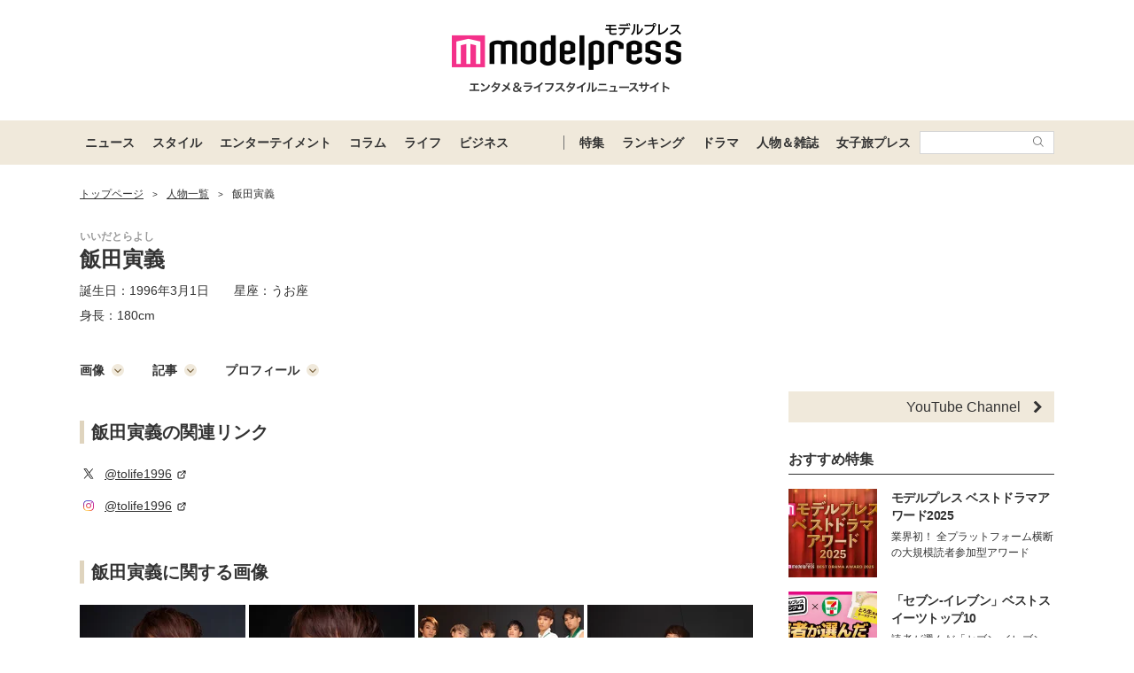

--- FILE ---
content_type: text/html; charset=utf-8
request_url: https://www.google.com/recaptcha/api2/aframe
body_size: 183
content:
<!DOCTYPE HTML><html><head><meta http-equiv="content-type" content="text/html; charset=UTF-8"></head><body><script nonce="SLdBynHKNdNKImKT4X09aw">/** Anti-fraud and anti-abuse applications only. See google.com/recaptcha */ try{var clients={'sodar':'https://pagead2.googlesyndication.com/pagead/sodar?'};window.addEventListener("message",function(a){try{if(a.source===window.parent){var b=JSON.parse(a.data);var c=clients[b['id']];if(c){var d=document.createElement('img');d.src=c+b['params']+'&rc='+(localStorage.getItem("rc::a")?sessionStorage.getItem("rc::b"):"");window.document.body.appendChild(d);sessionStorage.setItem("rc::e",parseInt(sessionStorage.getItem("rc::e")||0)+1);localStorage.setItem("rc::h",'1769781930798');}}}catch(b){}});window.parent.postMessage("_grecaptcha_ready", "*");}catch(b){}</script></body></html>

--- FILE ---
content_type: application/javascript; charset=utf-8
request_url: https://mdpr.jp/static/js/pc/talent/detail.js?35c674e6fac0a6ff937ac0d0ee382aa1
body_size: 13867
content:
!function(){var t={2141:function(t,e,n){"use strict";var r=n(4575),o=n.n(r),i=n(3913),a=n.n(i);n(2526),n(1817),n(2165),n(7327),n(9554),n(1038),n(2772),n(6992),n(7042),n(8309),n(9601),n(1539),n(9714),n(8783),n(4747),n(3948);function s(t,e){for(var n=0;n<e.length;n++){var r=e[n];r.enumerable=r.enumerable||!1,r.configurable=!0,"value"in r&&(r.writable=!0),Object.defineProperty(t,r.key,r)}}function c(t){return function(t){if(Array.isArray(t))return u(t)}(t)||function(t){if("undefined"!=typeof Symbol&&Symbol.iterator in Object(t))return Array.from(t)}(t)||function(t,e){if(!t)return;if("string"==typeof t)return u(t,e);var n=Object.prototype.toString.call(t).slice(8,-1);"Object"===n&&t.constructor&&(n=t.constructor.name);if("Map"===n||"Set"===n)return Array.from(n);if("Arguments"===n||/^(?:Ui|I)nt(?:8|16|32)(?:Clamped)?Array$/.test(n))return u(t,e)}(t)||function(){throw new TypeError("Invalid attempt to spread non-iterable instance.\nIn order to be iterable, non-array objects must have a [Symbol.iterator]() method.")}()}function u(t,e){(null==e||e>t.length)&&(e=t.length);for(var n=0,r=new Array(e);n<e;n++)r[n]=t[n];return r}var f=function(){var t=["a[href]","area[href]",'input:not([disabled]):not([type="hidden"]):not([aria-hidden])',"select:not([disabled]):not([aria-hidden])","textarea:not([disabled]):not([aria-hidden])","button:not([disabled]):not([aria-hidden])","iframe","object","embed","[contenteditable]",'[tabindex]:not([tabindex^="-"])'],e=function(){function e(t){var n=t.targetModal,r=t.triggers,o=void 0===r?[]:r,i=t.onShow,a=void 0===i?function(){}:i,s=t.onClose,u=void 0===s?function(){}:s,f=t.openTrigger,l=void 0===f?"data-micromodal-trigger":f,d=t.closeTrigger,v=void 0===d?"data-micromodal-close":d,p=t.openClass,h=void 0===p?"is-open":p,g=t.disableScroll,y=void 0!==g&&g,m=t.disableFocus,b=void 0!==m&&m,w=t.awaitCloseAnimation,x=void 0!==w&&w,E=t.awaitOpenAnimation,S=void 0!==E&&E,T=t.debugMode,O=void 0!==T&&T;!function(t,e){if(!(t instanceof e))throw new TypeError("Cannot call a class as a function")}(this,e),this.modal=document.getElementById(n),this.config={debugMode:O,disableScroll:y,openTrigger:l,closeTrigger:v,openClass:h,onShow:a,onClose:u,awaitCloseAnimation:x,awaitOpenAnimation:S,disableFocus:b},o.length>0&&this.registerTriggers.apply(this,c(o)),this.onClick=this.onClick.bind(this),this.onKeydown=this.onKeydown.bind(this)}var n,r,o;return n=e,(r=[{key:"registerTriggers",value:function(){for(var t=this,e=arguments.length,n=new Array(e),r=0;r<e;r++)n[r]=arguments[r];n.filter(Boolean).forEach((function(e){e.addEventListener("click",(function(e){return t.showModal(e)}))}))}},{key:"showModal",value:function(){var t=this,e=arguments.length>0&&void 0!==arguments[0]?arguments[0]:null;if(this.activeElement=document.activeElement,this.modal.setAttribute("aria-hidden","false"),this.modal.classList.add(this.config.openClass),this.scrollBehaviour("disable"),this.addEventListeners(),this.config.awaitOpenAnimation){var n=function e(){t.modal.removeEventListener("animationend",e,!1),t.setFocusToFirstNode()};this.modal.addEventListener("animationend",n,!1)}else this.setFocusToFirstNode();this.config.onShow(this.modal,this.activeElement,e)}},{key:"closeModal",value:function(){var t=arguments.length>0&&void 0!==arguments[0]?arguments[0]:null,e=this.modal;if(this.modal.setAttribute("aria-hidden","true"),this.removeEventListeners(),this.scrollBehaviour("enable"),this.activeElement&&this.activeElement.focus&&this.activeElement.focus(),this.config.onClose(this.modal,this.activeElement,t),this.config.awaitCloseAnimation){var n=this.config.openClass;this.modal.addEventListener("animationend",(function t(){e.classList.remove(n),e.removeEventListener("animationend",t,!1)}),!1)}else e.classList.remove(this.config.openClass)}},{key:"closeModalById",value:function(t){this.modal=document.getElementById(t),this.modal&&this.closeModal()}},{key:"scrollBehaviour",value:function(t){if(this.config.disableScroll){var e=document.querySelector("body");switch(t){case"enable":Object.assign(e.style,{overflow:""});break;case"disable":Object.assign(e.style,{overflow:"hidden"})}}}},{key:"addEventListeners",value:function(){this.modal.addEventListener("touchstart",this.onClick),this.modal.addEventListener("click",this.onClick),document.addEventListener("keydown",this.onKeydown)}},{key:"removeEventListeners",value:function(){this.modal.removeEventListener("touchstart",this.onClick),this.modal.removeEventListener("click",this.onClick),document.removeEventListener("keydown",this.onKeydown)}},{key:"onClick",value:function(t){t.target.hasAttribute(this.config.closeTrigger)&&this.closeModal(t)}},{key:"onKeydown",value:function(t){27===t.keyCode&&this.closeModal(t),9===t.keyCode&&this.retainFocus(t)}},{key:"getFocusableNodes",value:function(){var e=this.modal.querySelectorAll(t);return Array.apply(void 0,c(e))}},{key:"setFocusToFirstNode",value:function(){var t=this;if(!this.config.disableFocus){var e=this.getFocusableNodes();if(0!==e.length){var n=e.filter((function(e){return!e.hasAttribute(t.config.closeTrigger)}));n.length>0&&n[0].focus(),0===n.length&&e[0].focus()}}}},{key:"retainFocus",value:function(t){var e=this.getFocusableNodes();if(0!==e.length)if(e=e.filter((function(t){return null!==t.offsetParent})),this.modal.contains(document.activeElement)){var n=e.indexOf(document.activeElement);t.shiftKey&&0===n&&(e[e.length-1].focus(),t.preventDefault()),!t.shiftKey&&e.length>0&&n===e.length-1&&(e[0].focus(),t.preventDefault())}else e[0].focus()}}])&&s(n.prototype,r),o&&s(n,o),e}(),n=null,r=function(t){if(!document.getElementById(t))return!1};return{init:function(t){var o=Object.assign({},{openTrigger:"data-micromodal-trigger"},t),i=c(document.querySelectorAll("[".concat(o.openTrigger,"]"))),a=function(t,e){var n=[];return t.forEach((function(t){var r=t.attributes[e].value;void 0===n[r]&&(n[r]=[]),n[r].push(t)})),n}(i,o.openTrigger);if(!0!==o.debugMode||!1!==function(t,e){if(function(t){t.length}(t),!e)return!0;for(var n in e)r(n);return!0}(i,a))for(var s in a){var u=a[s];o.targetModal=s,o.triggers=c(u),n=new e(o)}},show:function(t,o){var i=o||{};i.targetModal=t,!0===i.debugMode&&!1===r(t)||(n&&n.removeEventListeners(),(n=new e(i)).showModal())},close:function(t){t?n.closeModalById(t):n.closeModal()}}}();window.MicroModal=f;var l=f,d=function(){function t(){o()(this,t)}return a()(t,[{key:"setAppInductionModal",value:function(){l.init({disableScroll:!0,onShow:function(){var t;null===(t=document.getElementById("js-content"))||void 0===t||t.classList.add("is-no-pointer-events")},onClose:function(){setTimeout((function(){var t;null===(t=document.getElementById("js-content"))||void 0===t||t.classList.remove("is-no-pointer-events")}),500)}})}}]),t}(),v=(n(2222),n(9600),n(7941),n(8674),function(){function t(e){var n=e.status,r=e.message,i=e.statusText,a=e.url,s=e.method,c=e.parameters;o()(this,t),this.status=n,this.message=r,this.statusText=i,this.requestInfo={url:a,method:s,parameters:c}}return a()(t,[{key:"getStatus",value:function(){return this.status}},{key:"getStatusText",value:function(){return this.statusText}},{key:"getMessage",value:function(){return this.message}}]),t}()),p={errorMessage:"サーバでエラーが発生しました。\n\n「設定」->「お問い合わせ」より、エラー状況をお問い合わせください。",timeOutMessage:"接続がタイムアウトになりました。",timeout:5e3,get:function(t){var e=this,n=t.url,r=t.queryParams,o=t.headers,i=void 0===o?{}:o,a=t.isCredential,s=void 0===a||a,c=t.isSetHeader,u=void 0===c||c,f=t.isAllowNoContent,l=void 0!==f&&f,d=n,p=[];if(r&&Object.keys(r).forEach((function(t){p.push("".concat(t,"=").concat(r[t]))})),p.length>0){var h=p.join("&");d="".concat(d,"?").concat(h)}return new Promise((function(t,o){var a=new XMLHttpRequest,c="";a.open("GET",d,!0),u&&a.setRequestHeader("Content-Type","application/json"),a.onload=function(){if(4===a.readyState&&200===a.status)t(a.response);else if(l&&4===a.readyState&&204===a.status)t(a.response);else if(408===a.status)o(new v({status:810,message:e.timeOutMessage,statusText:a.statusText,url:n,method:"GET",parameters:r||{}}));else{c=null!==a.response&&"message"in a.response&&""!==a.response.message?a.response.message:e.errorMessage;var i=0===a.status?801:a.status;o(new v({status:i,message:c,statusText:a.statusText,url:n,method:"GET",parameters:r||{}}))}},a.onerror=function(){var t=0===a.status?800:a.status;o(new v({status:t,message:e.errorMessage,statusText:a.statusText,url:n,method:"GET",parameters:r||{}}))},a.ontimeout=function(){o(new v({status:810,message:e.timeOutMessage,statusText:a.statusText,url:n,method:"GET",parameters:r||{}}))},a.timeout=e.timeout,Object.keys(i).forEach((function(t){a.setRequestHeader(t,"".concat(i[t]))})),s&&(a.withCredentials=!0),a.responseType="json",a.send(null)}))},post:function(t){var e=this,n=t.url,r=t.params,o=t.headers,i=void 0===o?{}:o,a=t.isCredential,s=void 0===a||a;return new Promise((function(t,o){var a=new XMLHttpRequest,c="";a.open("POST",n,!0),a.setRequestHeader("Content-Type","application/json"),a.onload=function(){if(4!==a.readyState||200!==a.status&&304!==a.status){c=null!==a.response&&"message"in a.response&&""!==a.response.message?a.response.message:e.errorMessage;var i=0===a.status?801:a.status;o(new v({status:i,message:c,statusText:a.statusText,url:n,method:"POST",parameters:r||{}}))}else t(a.response)},a.onerror=function(){var t=0===a.status?800:a.status;o(new v({status:t,message:e.errorMessage,statusText:a.statusText,url:n,method:"POST",parameters:r||{}}))},a.ontimeout=function(){o(new v({status:810,message:e.timeOutMessage,statusText:a.statusText,url:n,method:"POST",parameters:r||{}}))},a.timeout=e.timeout,a.setRequestHeader("Content-Type","application/json"),Object.keys(i).forEach((function(t){a.setRequestHeader(t,"".concat(i[t]))})),s&&(a.withCredentials=!0),a.responseType="json",a.send(JSON.stringify(r))}))}};(new d).setAppInductionModal(),(new function t(){var e=this;o()(this,t),this.imageCheckError=function(){e.talentInfoImageTagEl&&e.talentInfoImageEl&&e.talentInfoImageEl.remove()},this.imageCheckSuccess=function(t){e.talentInfoImageTagEl&&e.talentInfoImageEl&&(e.talentInfoImageTagEl.src=t,e.talentInfoImageEl.classList.remove("is-hidden"))},this.checkTalentInfoImageUrl=function(){if(e.talentInfoImageTagEl){var t,n=null!==(t=e.talentInfoImageTagEl.dataset.src)&&void 0!==t?t:"";p.get({url:n,isCredential:!1,isSetHeader:!1,isAllowNoContent:!0}).then((function(){e.imageCheckSuccess(n)})).catch(e.imageCheckError)}},this.talentInfoImageEl=document.getElementById("js-talentInfo__image"),this.talentInfoImageTagEl=document.getElementById("js-talentInfo__imageTag")}).checkTalentInfoImageUrl()},3099:function(t){t.exports=function(t){if("function"!=typeof t)throw TypeError(String(t)+" is not a function");return t}},6077:function(t,e,n){var r=n(111);t.exports=function(t){if(!r(t)&&null!==t)throw TypeError("Can't set "+String(t)+" as a prototype");return t}},1223:function(t,e,n){var r=n(5112),o=n(30),i=n(3070),a=r("unscopables"),s=Array.prototype;null==s[a]&&i.f(s,a,{configurable:!0,value:o(null)}),t.exports=function(t){s[a][t]=!0}},5787:function(t){t.exports=function(t,e,n){if(!(t instanceof e))throw TypeError("Incorrect "+(n?n+" ":"")+"invocation");return t}},8533:function(t,e,n){"use strict";var r=n(2092).forEach,o=n(9341)("forEach");t.exports=o?[].forEach:function(t){return r(this,t,arguments.length>1?arguments[1]:void 0)}},8457:function(t,e,n){"use strict";var r=n(9974),o=n(7908),i=n(3411),a=n(7659),s=n(7466),c=n(6135),u=n(1246);t.exports=function(t){var e,n,f,l,d,v,p=o(t),h="function"==typeof this?this:Array,g=arguments.length,y=g>1?arguments[1]:void 0,m=void 0!==y,b=u(p),w=0;if(m&&(y=r(y,g>2?arguments[2]:void 0,2)),null==b||h==Array&&a(b))for(n=new h(e=s(p.length));e>w;w++)v=m?y(p[w],w):p[w],c(n,w,v);else for(d=(l=b.call(p)).next,n=new h;!(f=d.call(l)).done;w++)v=m?i(l,y,[f.value,w],!0):f.value,c(n,w,v);return n.length=w,n}},2092:function(t,e,n){var r=n(9974),o=n(8361),i=n(7908),a=n(7466),s=n(5417),c=[].push,u=function(t){var e=1==t,n=2==t,u=3==t,f=4==t,l=6==t,d=7==t,v=5==t||l;return function(p,h,g,y){for(var m,b,w=i(p),x=o(w),E=r(h,g,3),S=a(x.length),T=0,O=y||s,j=e?O(p,S):n||d?O(p,0):void 0;S>T;T++)if((v||T in x)&&(b=E(m=x[T],T,w),t))if(e)j[T]=b;else if(b)switch(t){case 3:return!0;case 5:return m;case 6:return T;case 2:c.call(j,m)}else switch(t){case 4:return!1;case 7:c.call(j,m)}return l?-1:u||f?f:j}};t.exports={forEach:u(0),map:u(1),filter:u(2),some:u(3),every:u(4),find:u(5),findIndex:u(6),filterOut:u(7)}},1194:function(t,e,n){var r=n(7293),o=n(5112),i=n(7392),a=o("species");t.exports=function(t){return i>=51||!r((function(){var e=[];return(e.constructor={})[a]=function(){return{foo:1}},1!==e[t](Boolean).foo}))}},9341:function(t,e,n){"use strict";var r=n(7293);t.exports=function(t,e){var n=[][t];return!!n&&r((function(){n.call(null,e||function(){throw 1},1)}))}},3411:function(t,e,n){var r=n(9670),o=n(9212);t.exports=function(t,e,n,i){try{return i?e(r(n)[0],n[1]):e(n)}catch(e){throw o(t),e}}},7072:function(t,e,n){var r=n(5112)("iterator"),o=!1;try{var i=0,a={next:function(){return{done:!!i++}},return:function(){o=!0}};a[r]=function(){return this},Array.from(a,(function(){throw 2}))}catch(t){}t.exports=function(t,e){if(!e&&!o)return!1;var n=!1;try{var i={};i[r]=function(){return{next:function(){return{done:n=!0}}}},t(i)}catch(t){}return n}},648:function(t,e,n){var r=n(1694),o=n(4326),i=n(5112)("toStringTag"),a="Arguments"==o(function(){return arguments}());t.exports=r?o:function(t){var e,n,r;return void 0===t?"Undefined":null===t?"Null":"string"==typeof(n=function(t,e){try{return t[e]}catch(t){}}(e=Object(t),i))?n:a?o(e):"Object"==(r=o(e))&&"function"==typeof e.callee?"Arguments":r}},8544:function(t,e,n){var r=n(7293);t.exports=!r((function(){function t(){}return t.prototype.constructor=null,Object.getPrototypeOf(new t)!==t.prototype}))},4994:function(t,e,n){"use strict";var r=n(3383).IteratorPrototype,o=n(30),i=n(9114),a=n(8003),s=n(7497),c=function(){return this};t.exports=function(t,e,n){var u=e+" Iterator";return t.prototype=o(r,{next:i(1,n)}),a(t,u,!1,!0),s[u]=c,t}},654:function(t,e,n){"use strict";var r=n(2109),o=n(4994),i=n(9518),a=n(7674),s=n(8003),c=n(8880),u=n(1320),f=n(5112),l=n(1913),d=n(7497),v=n(3383),p=v.IteratorPrototype,h=v.BUGGY_SAFARI_ITERATORS,g=f("iterator"),y="keys",m="values",b="entries",w=function(){return this};t.exports=function(t,e,n,f,v,x,E){o(n,e,f);var S,T,O,j=function(t){if(t===v&&M)return M;if(!h&&t in I)return I[t];switch(t){case y:case m:case b:return function(){return new n(this,t)}}return function(){return new n(this)}},A=e+" Iterator",k=!1,I=t.prototype,C=I[g]||I["@@iterator"]||v&&I[v],M=!h&&C||j(v),L="Array"==e&&I.entries||C;if(L&&(S=i(L.call(new t)),p!==Object.prototype&&S.next&&(l||i(S)===p||(a?a(S,p):"function"!=typeof S[g]&&c(S,g,w)),s(S,A,!0,!0),l&&(d[A]=w))),v==m&&C&&C.name!==m&&(k=!0,M=function(){return C.call(this)}),l&&!E||I[g]===M||c(I,g,M),d[e]=M,v)if(T={values:j(m),keys:x?M:j(y),entries:j(b)},E)for(O in T)(h||k||!(O in I))&&u(I,O,T[O]);else r({target:e,proto:!0,forced:h||k},T);return T}},7235:function(t,e,n){var r=n(857),o=n(6656),i=n(6061),a=n(3070).f;t.exports=function(t){var e=r.Symbol||(r.Symbol={});o(e,t)||a(e,t,{value:i.f(t)})}},8324:function(t){t.exports={CSSRuleList:0,CSSStyleDeclaration:0,CSSValueList:0,ClientRectList:0,DOMRectList:0,DOMStringList:0,DOMTokenList:1,DataTransferItemList:0,FileList:0,HTMLAllCollection:0,HTMLCollection:0,HTMLFormElement:0,HTMLSelectElement:0,MediaList:0,MimeTypeArray:0,NamedNodeMap:0,NodeList:1,PaintRequestList:0,Plugin:0,PluginArray:0,SVGLengthList:0,SVGNumberList:0,SVGPathSegList:0,SVGPointList:0,SVGStringList:0,SVGTransformList:0,SourceBufferList:0,StyleSheetList:0,TextTrackCueList:0,TextTrackList:0,TouchList:0}},6833:function(t,e,n){var r=n(8113);t.exports=/(iphone|ipod|ipad).*applewebkit/i.test(r)},1036:function(t,e,n){var r=n(8113);t.exports=/web0s(?!.*chrome)/i.test(r)},9974:function(t,e,n){var r=n(3099);t.exports=function(t,e,n){if(r(t),void 0===e)return t;switch(n){case 0:return function(){return t.call(e)};case 1:return function(n){return t.call(e,n)};case 2:return function(n,r){return t.call(e,n,r)};case 3:return function(n,r,o){return t.call(e,n,r,o)}}return function(){return t.apply(e,arguments)}}},1246:function(t,e,n){var r=n(648),o=n(7497),i=n(5112)("iterator");t.exports=function(t){if(null!=t)return t[i]||t["@@iterator"]||o[r(t)]}},842:function(t,e,n){var r=n(7854);t.exports=function(t,e){var n=r.console;n&&n.error&&(1===arguments.length?n.error(t):n.error(t,e))}},490:function(t,e,n){var r=n(5005);t.exports=r("document","documentElement")},7659:function(t,e,n){var r=n(5112),o=n(7497),i=r("iterator"),a=Array.prototype;t.exports=function(t){return void 0!==t&&(o.Array===t||a[i]===t)}},408:function(t,e,n){var r=n(9670),o=n(7659),i=n(7466),a=n(9974),s=n(1246),c=n(9212),u=function(t,e){this.stopped=t,this.result=e};t.exports=function(t,e,n){var f,l,d,v,p,h,g,y=n&&n.that,m=!(!n||!n.AS_ENTRIES),b=!(!n||!n.IS_ITERATOR),w=!(!n||!n.INTERRUPTED),x=a(e,y,1+m+w),E=function(t){return f&&c(f),new u(!0,t)},S=function(t){return m?(r(t),w?x(t[0],t[1],E):x(t[0],t[1])):w?x(t,E):x(t)};if(b)f=t;else{if("function"!=typeof(l=s(t)))throw TypeError("Target is not iterable");if(o(l)){for(d=0,v=i(t.length);v>d;d++)if((p=S(t[d]))&&p instanceof u)return p;return new u(!1)}f=l.call(t)}for(h=f.next;!(g=h.call(f)).done;){try{p=S(g.value)}catch(t){throw c(f),t}if("object"==typeof p&&p&&p instanceof u)return p}return new u(!1)}},9212:function(t,e,n){var r=n(9670);t.exports=function(t){var e=t.return;if(void 0!==e)return r(e.call(t)).value}},3383:function(t,e,n){"use strict";var r,o,i,a=n(7293),s=n(9518),c=n(8880),u=n(6656),f=n(5112),l=n(1913),d=f("iterator"),v=!1;[].keys&&("next"in(i=[].keys())?(o=s(s(i)))!==Object.prototype&&(r=o):v=!0);var p=null==r||a((function(){var t={};return r[d].call(t)!==t}));p&&(r={}),l&&!p||u(r,d)||c(r,d,(function(){return this})),t.exports={IteratorPrototype:r,BUGGY_SAFARI_ITERATORS:v}},7497:function(t){t.exports={}},5948:function(t,e,n){var r,o,i,a,s,c,u,f,l=n(7854),d=n(1236).f,v=n(261).set,p=n(6833),h=n(1036),g=n(5268),y=l.MutationObserver||l.WebKitMutationObserver,m=l.document,b=l.process,w=l.Promise,x=d(l,"queueMicrotask"),E=x&&x.value;E||(r=function(){var t,e;for(g&&(t=b.domain)&&t.exit();o;){e=o.fn,o=o.next;try{e()}catch(t){throw o?a():i=void 0,t}}i=void 0,t&&t.enter()},p||g||h||!y||!m?w&&w.resolve?(u=w.resolve(void 0),f=u.then,a=function(){f.call(u,r)}):a=g?function(){b.nextTick(r)}:function(){v.call(l,r)}:(s=!0,c=m.createTextNode(""),new y(r).observe(c,{characterData:!0}),a=function(){c.data=s=!s})),t.exports=E||function(t){var e={fn:t,next:void 0};i&&(i.next=e),o||(o=e,a()),i=e}},3366:function(t,e,n){var r=n(7854);t.exports=r.Promise},8523:function(t,e,n){"use strict";var r=n(3099),o=function(t){var e,n;this.promise=new t((function(t,r){if(void 0!==e||void 0!==n)throw TypeError("Bad Promise constructor");e=t,n=r})),this.resolve=r(e),this.reject=r(n)};t.exports.f=function(t){return new o(t)}},1574:function(t,e,n){"use strict";var r=n(9781),o=n(7293),i=n(1956),a=n(5181),s=n(5296),c=n(7908),u=n(8361),f=Object.assign,l=Object.defineProperty;t.exports=!f||o((function(){if(r&&1!==f({b:1},f(l({},"a",{enumerable:!0,get:function(){l(this,"b",{value:3,enumerable:!1})}}),{b:2})).b)return!0;var t={},e={},n=Symbol(),o="abcdefghijklmnopqrst";return t[n]=7,o.split("").forEach((function(t){e[t]=t})),7!=f({},t)[n]||i(f({},e)).join("")!=o}))?function(t,e){for(var n=c(t),o=arguments.length,f=1,l=a.f,d=s.f;o>f;)for(var v,p=u(arguments[f++]),h=l?i(p).concat(l(p)):i(p),g=h.length,y=0;g>y;)v=h[y++],r&&!d.call(p,v)||(n[v]=p[v]);return n}:f},30:function(t,e,n){var r,o=n(9670),i=n(6048),a=n(748),s=n(3501),c=n(490),u=n(317),f=n(6200),l=f("IE_PROTO"),d=function(){},v=function(t){return"<script>"+t+"</"+"script>"},p=function(){try{r=document.domain&&new ActiveXObject("htmlfile")}catch(t){}var t,e;p=r?function(t){t.write(v("")),t.close();var e=t.parentWindow.Object;return t=null,e}(r):((e=u("iframe")).style.display="none",c.appendChild(e),e.src=String("javascript:"),(t=e.contentWindow.document).open(),t.write(v("document.F=Object")),t.close(),t.F);for(var n=a.length;n--;)delete p.prototype[a[n]];return p()};s[l]=!0,t.exports=Object.create||function(t,e){var n;return null!==t?(d.prototype=o(t),n=new d,d.prototype=null,n[l]=t):n=p(),void 0===e?n:i(n,e)}},6048:function(t,e,n){var r=n(9781),o=n(3070),i=n(9670),a=n(1956);t.exports=r?Object.defineProperties:function(t,e){i(t);for(var n,r=a(e),s=r.length,c=0;s>c;)o.f(t,n=r[c++],e[n]);return t}},3070:function(t,e,n){var r=n(9781),o=n(4664),i=n(9670),a=n(7593),s=Object.defineProperty;e.f=r?s:function(t,e,n){if(i(t),e=a(e,!0),i(n),o)try{return s(t,e,n)}catch(t){}if("get"in n||"set"in n)throw TypeError("Accessors not supported");return"value"in n&&(t[e]=n.value),t}},1156:function(t,e,n){var r=n(5656),o=n(8006).f,i={}.toString,a="object"==typeof window&&window&&Object.getOwnPropertyNames?Object.getOwnPropertyNames(window):[];t.exports.f=function(t){return a&&"[object Window]"==i.call(t)?function(t){try{return o(t)}catch(t){return a.slice()}}(t):o(r(t))}},8006:function(t,e,n){var r=n(6324),o=n(748).concat("length","prototype");e.f=Object.getOwnPropertyNames||function(t){return r(t,o)}},9518:function(t,e,n){var r=n(6656),o=n(7908),i=n(6200),a=n(8544),s=i("IE_PROTO"),c=Object.prototype;t.exports=a?Object.getPrototypeOf:function(t){return t=o(t),r(t,s)?t[s]:"function"==typeof t.constructor&&t instanceof t.constructor?t.constructor.prototype:t instanceof Object?c:null}},1956:function(t,e,n){var r=n(6324),o=n(748);t.exports=Object.keys||function(t){return r(t,o)}},5296:function(t,e){"use strict";var n={}.propertyIsEnumerable,r=Object.getOwnPropertyDescriptor,o=r&&!n.call({1:2},1);e.f=o?function(t){var e=r(this,t);return!!e&&e.enumerable}:n},7674:function(t,e,n){var r=n(9670),o=n(6077);t.exports=Object.setPrototypeOf||("__proto__"in{}?function(){var t,e=!1,n={};try{(t=Object.getOwnPropertyDescriptor(Object.prototype,"__proto__").set).call(n,[]),e=n instanceof Array}catch(t){}return function(n,i){return r(n),o(i),e?t.call(n,i):n.__proto__=i,n}}():void 0)},288:function(t,e,n){"use strict";var r=n(1694),o=n(648);t.exports=r?{}.toString:function(){return"[object "+o(this)+"]"}},2534:function(t){t.exports=function(t){try{return{error:!1,value:t()}}catch(t){return{error:!0,value:t}}}},9478:function(t,e,n){var r=n(9670),o=n(111),i=n(8523);t.exports=function(t,e){if(r(t),o(e)&&e.constructor===t)return e;var n=i.f(t);return(0,n.resolve)(e),n.promise}},2248:function(t,e,n){var r=n(1320);t.exports=function(t,e,n){for(var o in e)r(t,o,e[o],n);return t}},7066:function(t,e,n){"use strict";var r=n(9670);t.exports=function(){var t=r(this),e="";return t.global&&(e+="g"),t.ignoreCase&&(e+="i"),t.multiline&&(e+="m"),t.dotAll&&(e+="s"),t.unicode&&(e+="u"),t.sticky&&(e+="y"),e}},6340:function(t,e,n){"use strict";var r=n(5005),o=n(3070),i=n(5112),a=n(9781),s=i("species");t.exports=function(t){var e=r(t),n=o.f;a&&e&&!e[s]&&n(e,s,{configurable:!0,get:function(){return this}})}},8003:function(t,e,n){var r=n(3070).f,o=n(6656),i=n(5112)("toStringTag");t.exports=function(t,e,n){t&&!o(t=n?t:t.prototype,i)&&r(t,i,{configurable:!0,value:e})}},6707:function(t,e,n){var r=n(9670),o=n(3099),i=n(5112)("species");t.exports=function(t,e){var n,a=r(t).constructor;return void 0===a||null==(n=r(a)[i])?e:o(n)}},8710:function(t,e,n){var r=n(9958),o=n(4488),i=function(t){return function(e,n){var i,a,s=String(o(e)),c=r(n),u=s.length;return c<0||c>=u?t?"":void 0:(i=s.charCodeAt(c))<55296||i>56319||c+1===u||(a=s.charCodeAt(c+1))<56320||a>57343?t?s.charAt(c):i:t?s.slice(c,c+2):a-56320+(i-55296<<10)+65536}};t.exports={codeAt:i(!1),charAt:i(!0)}},261:function(t,e,n){var r,o,i,a=n(7854),s=n(7293),c=n(9974),u=n(490),f=n(317),l=n(6833),d=n(5268),v=a.location,p=a.setImmediate,h=a.clearImmediate,g=a.process,y=a.MessageChannel,m=a.Dispatch,b=0,w={},x="onreadystatechange",E=function(t){if(w.hasOwnProperty(t)){var e=w[t];delete w[t],e()}},S=function(t){return function(){E(t)}},T=function(t){E(t.data)},O=function(t){a.postMessage(t+"",v.protocol+"//"+v.host)};p&&h||(p=function(t){for(var e=[],n=1;arguments.length>n;)e.push(arguments[n++]);return w[++b]=function(){("function"==typeof t?t:Function(t)).apply(void 0,e)},r(b),b},h=function(t){delete w[t]},d?r=function(t){g.nextTick(S(t))}:m&&m.now?r=function(t){m.now(S(t))}:y&&!l?(i=(o=new y).port2,o.port1.onmessage=T,r=c(i.postMessage,i,1)):a.addEventListener&&"function"==typeof postMessage&&!a.importScripts&&v&&"file:"!==v.protocol&&!s(O)?(r=O,a.addEventListener("message",T,!1)):r=x in f("script")?function(t){u.appendChild(f("script")).onreadystatechange=function(){u.removeChild(this),E(t)}}:function(t){setTimeout(S(t),0)}),t.exports={set:p,clear:h}},1694:function(t,e,n){var r={};r[n(5112)("toStringTag")]="z",t.exports="[object z]"===String(r)},6061:function(t,e,n){var r=n(5112);e.f=r},2222:function(t,e,n){"use strict";var r=n(2109),o=n(7293),i=n(3157),a=n(111),s=n(7908),c=n(7466),u=n(6135),f=n(5417),l=n(1194),d=n(5112),v=n(7392),p=d("isConcatSpreadable"),h=9007199254740991,g="Maximum allowed index exceeded",y=v>=51||!o((function(){var t=[];return t[p]=!1,t.concat()[0]!==t})),m=l("concat"),b=function(t){if(!a(t))return!1;var e=t[p];return void 0!==e?!!e:i(t)};r({target:"Array",proto:!0,forced:!y||!m},{concat:function(t){var e,n,r,o,i,a=s(this),l=f(a,0),d=0;for(e=-1,r=arguments.length;e<r;e++)if(b(i=-1===e?a:arguments[e])){if(d+(o=c(i.length))>h)throw TypeError(g);for(n=0;n<o;n++,d++)n in i&&u(l,d,i[n])}else{if(d>=h)throw TypeError(g);u(l,d++,i)}return l.length=d,l}})},7327:function(t,e,n){"use strict";var r=n(2109),o=n(2092).filter;r({target:"Array",proto:!0,forced:!n(1194)("filter")},{filter:function(t){return o(this,t,arguments.length>1?arguments[1]:void 0)}})},9554:function(t,e,n){"use strict";var r=n(2109),o=n(8533);r({target:"Array",proto:!0,forced:[].forEach!=o},{forEach:o})},1038:function(t,e,n){var r=n(2109),o=n(8457);r({target:"Array",stat:!0,forced:!n(7072)((function(t){Array.from(t)}))},{from:o})},2772:function(t,e,n){"use strict";var r=n(2109),o=n(1318).indexOf,i=n(9341),a=[].indexOf,s=!!a&&1/[1].indexOf(1,-0)<0,c=i("indexOf");r({target:"Array",proto:!0,forced:s||!c},{indexOf:function(t){return s?a.apply(this,arguments)||0:o(this,t,arguments.length>1?arguments[1]:void 0)}})},6992:function(t,e,n){"use strict";var r=n(5656),o=n(1223),i=n(7497),a=n(9909),s=n(654),c="Array Iterator",u=a.set,f=a.getterFor(c);t.exports=s(Array,"Array",(function(t,e){u(this,{type:c,target:r(t),index:0,kind:e})}),(function(){var t=f(this),e=t.target,n=t.kind,r=t.index++;return!e||r>=e.length?(t.target=void 0,{value:void 0,done:!0}):"keys"==n?{value:r,done:!1}:"values"==n?{value:e[r],done:!1}:{value:[r,e[r]],done:!1}}),"values"),i.Arguments=i.Array,o("keys"),o("values"),o("entries")},9600:function(t,e,n){"use strict";var r=n(2109),o=n(8361),i=n(5656),a=n(9341),s=[].join,c=o!=Object,u=a("join",",");r({target:"Array",proto:!0,forced:c||!u},{join:function(t){return s.call(i(this),void 0===t?",":t)}})},7042:function(t,e,n){"use strict";var r=n(2109),o=n(111),i=n(3157),a=n(1400),s=n(7466),c=n(5656),u=n(6135),f=n(5112),l=n(1194)("slice"),d=f("species"),v=[].slice,p=Math.max;r({target:"Array",proto:!0,forced:!l},{slice:function(t,e){var n,r,f,l=c(this),h=s(l.length),g=a(t,h),y=a(void 0===e?h:e,h);if(i(l)&&("function"!=typeof(n=l.constructor)||n!==Array&&!i(n.prototype)?o(n)&&null===(n=n[d])&&(n=void 0):n=void 0,n===Array||void 0===n))return v.call(l,g,y);for(r=new(void 0===n?Array:n)(p(y-g,0)),f=0;g<y;g++,f++)g in l&&u(r,f,l[g]);return r.length=f,r}})},8309:function(t,e,n){var r=n(9781),o=n(3070).f,i=Function.prototype,a=i.toString,s=/^\s*function ([^ (]*)/,c="name";r&&!(c in i)&&o(i,c,{configurable:!0,get:function(){try{return a.call(this).match(s)[1]}catch(t){return""}}})},9601:function(t,e,n){var r=n(2109),o=n(1574);r({target:"Object",stat:!0,forced:Object.assign!==o},{assign:o})},7941:function(t,e,n){var r=n(2109),o=n(7908),i=n(1956);r({target:"Object",stat:!0,forced:n(7293)((function(){i(1)}))},{keys:function(t){return i(o(t))}})},1539:function(t,e,n){var r=n(1694),o=n(1320),i=n(288);r||o(Object.prototype,"toString",i,{unsafe:!0})},8674:function(t,e,n){"use strict";var r,o,i,a,s=n(2109),c=n(1913),u=n(7854),f=n(5005),l=n(3366),d=n(1320),v=n(2248),p=n(8003),h=n(6340),g=n(111),y=n(3099),m=n(5787),b=n(2788),w=n(408),x=n(7072),E=n(6707),S=n(261).set,T=n(5948),O=n(9478),j=n(842),A=n(8523),k=n(2534),I=n(9909),C=n(4705),M=n(5112),L=n(5268),P=n(7392),R=M("species"),F="Promise",_=I.get,N=I.set,B=I.getterFor(F),q=l,G=u.TypeError,H=u.document,D=u.process,K=f("fetch"),U=A.f,V=U,W=!!(H&&H.createEvent&&u.dispatchEvent),J="function"==typeof PromiseRejectionEvent,X="unhandledrejection",$=C(F,(function(){if(!(b(q)!==String(q))){if(66===P)return!0;if(!L&&!J)return!0}if(c&&!q.prototype.finally)return!0;if(P>=51&&/native code/.test(q))return!1;var t=q.resolve(1),e=function(t){t((function(){}),(function(){}))};return(t.constructor={})[R]=e,!(t.then((function(){}))instanceof e)})),z=$||!x((function(t){q.all(t).catch((function(){}))})),Y=function(t){var e;return!(!g(t)||"function"!=typeof(e=t.then))&&e},Q=function(t,e){if(!t.notified){t.notified=!0;var n=t.reactions;T((function(){for(var r=t.value,o=1==t.state,i=0;n.length>i;){var a,s,c,u=n[i++],f=o?u.ok:u.fail,l=u.resolve,d=u.reject,v=u.domain;try{f?(o||(2===t.rejection&&nt(t),t.rejection=1),!0===f?a=r:(v&&v.enter(),a=f(r),v&&(v.exit(),c=!0)),a===u.promise?d(G("Promise-chain cycle")):(s=Y(a))?s.call(a,l,d):l(a)):d(r)}catch(t){v&&!c&&v.exit(),d(t)}}t.reactions=[],t.notified=!1,e&&!t.rejection&&tt(t)}))}},Z=function(t,e,n){var r,o;W?((r=H.createEvent("Event")).promise=e,r.reason=n,r.initEvent(t,!1,!0),u.dispatchEvent(r)):r={promise:e,reason:n},!J&&(o=u["on"+t])?o(r):t===X&&j("Unhandled promise rejection",n)},tt=function(t){S.call(u,(function(){var e,n=t.facade,r=t.value;if(et(t)&&(e=k((function(){L?D.emit("unhandledRejection",r,n):Z(X,n,r)})),t.rejection=L||et(t)?2:1,e.error))throw e.value}))},et=function(t){return 1!==t.rejection&&!t.parent},nt=function(t){S.call(u,(function(){var e=t.facade;L?D.emit("rejectionHandled",e):Z("rejectionhandled",e,t.value)}))},rt=function(t,e,n){return function(r){t(e,r,n)}},ot=function(t,e,n){t.done||(t.done=!0,n&&(t=n),t.value=e,t.state=2,Q(t,!0))},it=function(t,e,n){if(!t.done){t.done=!0,n&&(t=n);try{if(t.facade===e)throw G("Promise can't be resolved itself");var r=Y(e);r?T((function(){var n={done:!1};try{r.call(e,rt(it,n,t),rt(ot,n,t))}catch(e){ot(n,e,t)}})):(t.value=e,t.state=1,Q(t,!1))}catch(e){ot({done:!1},e,t)}}};$&&(q=function(t){m(this,q,F),y(t),r.call(this);var e=_(this);try{t(rt(it,e),rt(ot,e))}catch(t){ot(e,t)}},(r=function(t){N(this,{type:F,done:!1,notified:!1,parent:!1,reactions:[],rejection:!1,state:0,value:void 0})}).prototype=v(q.prototype,{then:function(t,e){var n=B(this),r=U(E(this,q));return r.ok="function"!=typeof t||t,r.fail="function"==typeof e&&e,r.domain=L?D.domain:void 0,n.parent=!0,n.reactions.push(r),0!=n.state&&Q(n,!1),r.promise},catch:function(t){return this.then(void 0,t)}}),o=function(){var t=new r,e=_(t);this.promise=t,this.resolve=rt(it,e),this.reject=rt(ot,e)},A.f=U=function(t){return t===q||t===i?new o(t):V(t)},c||"function"!=typeof l||(a=l.prototype.then,d(l.prototype,"then",(function(t,e){var n=this;return new q((function(t,e){a.call(n,t,e)})).then(t,e)}),{unsafe:!0}),"function"==typeof K&&s({global:!0,enumerable:!0,forced:!0},{fetch:function(t){return O(q,K.apply(u,arguments))}}))),s({global:!0,wrap:!0,forced:$},{Promise:q}),p(q,F,!1,!0),h(F),i=f(F),s({target:F,stat:!0,forced:$},{reject:function(t){var e=U(this);return e.reject.call(void 0,t),e.promise}}),s({target:F,stat:!0,forced:c||$},{resolve:function(t){return O(c&&this===i?q:this,t)}}),s({target:F,stat:!0,forced:z},{all:function(t){var e=this,n=U(e),r=n.resolve,o=n.reject,i=k((function(){var n=y(e.resolve),i=[],a=0,s=1;w(t,(function(t){var c=a++,u=!1;i.push(void 0),s++,n.call(e,t).then((function(t){u||(u=!0,i[c]=t,--s||r(i))}),o)})),--s||r(i)}));return i.error&&o(i.value),n.promise},race:function(t){var e=this,n=U(e),r=n.reject,o=k((function(){var o=y(e.resolve);w(t,(function(t){o.call(e,t).then(n.resolve,r)}))}));return o.error&&r(o.value),n.promise}})},9714:function(t,e,n){"use strict";var r=n(1320),o=n(9670),i=n(7293),a=n(7066),s="toString",c=RegExp.prototype,u=c.toString,f=i((function(){return"/a/b"!=u.call({source:"a",flags:"b"})})),l=u.name!=s;(f||l)&&r(RegExp.prototype,s,(function(){var t=o(this),e=String(t.source),n=t.flags;return"/"+e+"/"+String(void 0===n&&t instanceof RegExp&&!("flags"in c)?a.call(t):n)}),{unsafe:!0})},8783:function(t,e,n){"use strict";var r=n(8710).charAt,o=n(9909),i=n(654),a="String Iterator",s=o.set,c=o.getterFor(a);i(String,"String",(function(t){s(this,{type:a,string:String(t),index:0})}),(function(){var t,e=c(this),n=e.string,o=e.index;return o>=n.length?{value:void 0,done:!0}:(t=r(n,o),e.index+=t.length,{value:t,done:!1})}))},1817:function(t,e,n){"use strict";var r=n(2109),o=n(9781),i=n(7854),a=n(6656),s=n(111),c=n(3070).f,u=n(9920),f=i.Symbol;if(o&&"function"==typeof f&&(!("description"in f.prototype)||void 0!==f().description)){var l={},d=function(){var t=arguments.length<1||void 0===arguments[0]?void 0:String(arguments[0]),e=this instanceof d?new f(t):void 0===t?f():f(t);return""===t&&(l[e]=!0),e};u(d,f);var v=d.prototype=f.prototype;v.constructor=d;var p=v.toString,h="Symbol(test)"==String(f("test")),g=/^Symbol\((.*)\)[^)]+$/;c(v,"description",{configurable:!0,get:function(){var t=s(this)?this.valueOf():this,e=p.call(t);if(a(l,t))return"";var n=h?e.slice(7,-1):e.replace(g,"$1");return""===n?void 0:n}}),r({global:!0,forced:!0},{Symbol:d})}},2165:function(t,e,n){n(7235)("iterator")},2526:function(t,e,n){"use strict";var r=n(2109),o=n(7854),i=n(5005),a=n(1913),s=n(9781),c=n(133),u=n(3307),f=n(7293),l=n(6656),d=n(3157),v=n(111),p=n(9670),h=n(7908),g=n(5656),y=n(7593),m=n(9114),b=n(30),w=n(1956),x=n(8006),E=n(1156),S=n(5181),T=n(1236),O=n(3070),j=n(5296),A=n(8880),k=n(1320),I=n(2309),C=n(6200),M=n(3501),L=n(9711),P=n(5112),R=n(6061),F=n(7235),_=n(8003),N=n(9909),B=n(2092).forEach,q=C("hidden"),G="Symbol",H=P("toPrimitive"),D=N.set,K=N.getterFor(G),U=Object.prototype,V=o.Symbol,W=i("JSON","stringify"),J=T.f,X=O.f,$=E.f,z=j.f,Y=I("symbols"),Q=I("op-symbols"),Z=I("string-to-symbol-registry"),tt=I("symbol-to-string-registry"),et=I("wks"),nt=o.QObject,rt=!nt||!nt.prototype||!nt.prototype.findChild,ot=s&&f((function(){return 7!=b(X({},"a",{get:function(){return X(this,"a",{value:7}).a}})).a}))?function(t,e,n){var r=J(U,e);r&&delete U[e],X(t,e,n),r&&t!==U&&X(U,e,r)}:X,it=function(t,e){var n=Y[t]=b(V.prototype);return D(n,{type:G,tag:t,description:e}),s||(n.description=e),n},at=u?function(t){return"symbol"==typeof t}:function(t){return Object(t)instanceof V},st=function(t,e,n){t===U&&st(Q,e,n),p(t);var r=y(e,!0);return p(n),l(Y,r)?(n.enumerable?(l(t,q)&&t[q][r]&&(t[q][r]=!1),n=b(n,{enumerable:m(0,!1)})):(l(t,q)||X(t,q,m(1,{})),t[q][r]=!0),ot(t,r,n)):X(t,r,n)},ct=function(t,e){p(t);var n=g(e),r=w(n).concat(dt(n));return B(r,(function(e){s&&!ut.call(n,e)||st(t,e,n[e])})),t},ut=function(t){var e=y(t,!0),n=z.call(this,e);return!(this===U&&l(Y,e)&&!l(Q,e))&&(!(n||!l(this,e)||!l(Y,e)||l(this,q)&&this[q][e])||n)},ft=function(t,e){var n=g(t),r=y(e,!0);if(n!==U||!l(Y,r)||l(Q,r)){var o=J(n,r);return!o||!l(Y,r)||l(n,q)&&n[q][r]||(o.enumerable=!0),o}},lt=function(t){var e=$(g(t)),n=[];return B(e,(function(t){l(Y,t)||l(M,t)||n.push(t)})),n},dt=function(t){var e=t===U,n=$(e?Q:g(t)),r=[];return B(n,(function(t){!l(Y,t)||e&&!l(U,t)||r.push(Y[t])})),r};(c||(k((V=function(){if(this instanceof V)throw TypeError("Symbol is not a constructor");var t=arguments.length&&void 0!==arguments[0]?String(arguments[0]):void 0,e=L(t),n=function(t){this===U&&n.call(Q,t),l(this,q)&&l(this[q],e)&&(this[q][e]=!1),ot(this,e,m(1,t))};return s&&rt&&ot(U,e,{configurable:!0,set:n}),it(e,t)}).prototype,"toString",(function(){return K(this).tag})),k(V,"withoutSetter",(function(t){return it(L(t),t)})),j.f=ut,O.f=st,T.f=ft,x.f=E.f=lt,S.f=dt,R.f=function(t){return it(P(t),t)},s&&(X(V.prototype,"description",{configurable:!0,get:function(){return K(this).description}}),a||k(U,"propertyIsEnumerable",ut,{unsafe:!0}))),r({global:!0,wrap:!0,forced:!c,sham:!c},{Symbol:V}),B(w(et),(function(t){F(t)})),r({target:G,stat:!0,forced:!c},{for:function(t){var e=String(t);if(l(Z,e))return Z[e];var n=V(e);return Z[e]=n,tt[n]=e,n},keyFor:function(t){if(!at(t))throw TypeError(t+" is not a symbol");if(l(tt,t))return tt[t]},useSetter:function(){rt=!0},useSimple:function(){rt=!1}}),r({target:"Object",stat:!0,forced:!c,sham:!s},{create:function(t,e){return void 0===e?b(t):ct(b(t),e)},defineProperty:st,defineProperties:ct,getOwnPropertyDescriptor:ft}),r({target:"Object",stat:!0,forced:!c},{getOwnPropertyNames:lt,getOwnPropertySymbols:dt}),r({target:"Object",stat:!0,forced:f((function(){S.f(1)}))},{getOwnPropertySymbols:function(t){return S.f(h(t))}}),W)&&r({target:"JSON",stat:!0,forced:!c||f((function(){var t=V();return"[null]"!=W([t])||"{}"!=W({a:t})||"{}"!=W(Object(t))}))},{stringify:function(t,e,n){for(var r,o=[t],i=1;arguments.length>i;)o.push(arguments[i++]);if(r=e,(v(e)||void 0!==t)&&!at(t))return d(e)||(e=function(t,e){if("function"==typeof r&&(e=r.call(this,t,e)),!at(e))return e}),o[1]=e,W.apply(null,o)}});V.prototype[H]||A(V.prototype,H,V.prototype.valueOf),_(V,G),M[q]=!0},4747:function(t,e,n){var r=n(7854),o=n(8324),i=n(8533),a=n(8880);for(var s in o){var c=r[s],u=c&&c.prototype;if(u&&u.forEach!==i)try{a(u,"forEach",i)}catch(t){u.forEach=i}}},3948:function(t,e,n){var r=n(7854),o=n(8324),i=n(6992),a=n(8880),s=n(5112),c=s("iterator"),u=s("toStringTag"),f=i.values;for(var l in o){var d=r[l],v=d&&d.prototype;if(v){if(v[c]!==f)try{a(v,c,f)}catch(t){v[c]=f}if(v[u]||a(v,u,l),o[l])for(var p in i)if(v[p]!==i[p])try{a(v,p,i[p])}catch(t){v[p]=i[p]}}}}},e={};function n(r){if(e[r])return e[r].exports;var o=e[r]={exports:{}};return t[r](o,o.exports,n),o.exports}n.m=t,n.x=function(){},n.n=function(t){var e=t&&t.__esModule?function(){return t.default}:function(){return t};return n.d(e,{a:e}),e},n.d=function(t,e){for(var r in e)n.o(e,r)&&!n.o(t,r)&&Object.defineProperty(t,r,{enumerable:!0,get:e[r]})},n.g=function(){if("object"==typeof globalThis)return globalThis;try{return this||new Function("return this")()}catch(t){if("object"==typeof window)return window}}(),n.o=function(t,e){return Object.prototype.hasOwnProperty.call(t,e)},function(){var t={63:0},e=[[2141,592]],r=function(){},o=function(o,i){for(var a,s,c=i[0],u=i[1],f=i[2],l=i[3],d=0,v=[];d<c.length;d++)s=c[d],n.o(t,s)&&t[s]&&v.push(t[s][0]),t[s]=0;for(a in u)n.o(u,a)&&(n.m[a]=u[a]);for(f&&f(n),o&&o(i);v.length;)v.shift()();return l&&e.push.apply(e,l),r()},i=self.webpackChunk=self.webpackChunk||[];function a(){for(var r,o=0;o<e.length;o++){for(var i=e[o],a=!0,s=1;s<i.length;s++){var c=i[s];0!==t[c]&&(a=!1)}a&&(e.splice(o--,1),r=n(n.s=i[0]))}return 0===e.length&&(n.x(),n.x=function(){}),r}i.forEach(o.bind(null,0)),i.push=o.bind(null,i.push.bind(i));var s=n.x;n.x=function(){return n.x=s||function(){},(r=a)()}}(),n.x()}();

--- FILE ---
content_type: application/javascript;charset=UTF-8
request_url: https://jp.popin.cc/popin_discovery/recommend?mode=new&url=https%3A%2F%2Fmdpr.jp%2Fmodel%2Fdetail%2F4766&media=mdpr.jp&agency=popinag&device=pc&extra=mac&topn=50&ad=10&uid=2ad05bc140e2706df4a1769781926687&info=eyJ1c2VyX3RkX29zIjoiTWFjIiwidXNlcl90ZF9vc192ZXJzaW9uIjoiMTAuMTUuNyIsInVzZXJfdGRfYnJvd3NlciI6IkNocm9tZSIsInVzZXJfdGRfYnJvd3Nlcl92ZXJzaW9uIjoiMTMxLjAuMCIsInVzZXJfdGRfc2NyZWVuIjoiMTI4MHg3MjAiLCJ1c2VyX3RkX3ZpZXdwb3J0IjoiMTI4MHg3MjAiLCJ1c2VyX3RkX3VzZXJfYWdlbnQiOiJNb3ppbGxhLzUuMCAoTWFjaW50b3NoOyBJbnRlbCBNYWMgT1MgWCAxMF8xNV83KSBBcHBsZVdlYktpdC81MzcuMzYgKEtIVE1MLCBsaWtlIEdlY2tvKSBDaHJvbWUvMTMxLjAuMC4wIFNhZmFyaS81MzcuMzY7IENsYXVkZUJvdC8xLjA7ICtjbGF1ZGVib3RAYW50aHJvcGljLmNvbSkiLCJ1c2VyX3RkX3JlZmVycmVyIjoiIiwidXNlcl90ZF9wYXRoIjoiL21vZGVsL2RldGFpbC80NzY2IiwidXNlcl90ZF9jaGFyc2V0IjoidXRmLTgiLCJ1c2VyX3RkX2xhbmd1YWdlIjoiZW4tdXNAcG9zaXgiLCJ1c2VyX3RkX2NvbG9yIjoiMjQtYml0IiwidXNlcl90ZF90aXRsZSI6IiVFOSVBMyVBRiVFNyU5NCVCMCVFNSVBRiU4NSVFNyVCRSVBOSVFMyU4MSVBRSVFNyU5NCVCQiVFNSU4MyU4RiVFMyU4MyVCQiVFNSU4NiU5OSVFNyU5QyU5RiVFMyU4MyVCQiVFMyU4MyU4QiVFMyU4MyVBNSVFMyU4MyVCQyVFMyU4MiVCOSVFOCVBOCU5OCVFNCVCQSU4QiVFNCVCOCU4MCVFOCVBNiVBNyUyMC0lMjAlRTMlODMlQTIlRTMlODMlODclRTMlODMlQUIlRTMlODMlOTclRTMlODMlQUMlRTMlODIlQjkiLCJ1c2VyX3RkX3VybCI6Imh0dHBzOi8vbWRwci5qcC9tb2RlbC9kZXRhaWwvNDc2NiIsInVzZXJfdGRfcGxhdGZvcm0iOiJMaW51eCB4ODZfNjQiLCJ1c2VyX3RkX2hvc3QiOiJtZHByLmpwIiwidXNlcl90ZF9kZXZpY2UiOiJwYyIsInVzZXJfZGV2aWNlIjoicGMiLCJ1c2VyX3RpbWUiOjE3Njk3ODE5MjY3MjQsImZydWl0X2JveF9wb3NpdGlvbiI6IiIsImZydWl0X3N0eWxlIjoiIn0=&r_category=all&ad_reserved=40&alg=ltr&rid=300137&callback=popInRequestCallBack0
body_size: 59051
content:
popInRequestCallBack0({"author_name":null,"image":"","common_category":null,"image_url":null,"title":"","category":"","keyword":[],"url":"https://mdpr.jp/model/detail/4766","pubdate":"","related":[],"hot":[{"url":"https://mdpr.jp/photo/detail/19638912","title":"松嶋尚美、娘の“金賞受賞”書き初め公開 苗字にも注目集まる","image":"037a409e7b5e8e97580a6e6eafa59827.jpg","pubdate":"202601300000000000","category":"ニュース","common_category":["beauty","entertainment"],"image_url":"https://img-mdpr.freetls.fastly.net/article/vkfk/nm/vkfk6rVv2mofC912b7eV0OawqzAAv7PUKpnKNPS8zyk.jpg","img_chine_url":"037a409e7b5e8e97580a6e6eafa59827_160.jpg","task":"mdpr","safe_text":true,"tag":"go_cluster","score":79925},{"url":"https://mdpr.jp/cinema/detail/4722259","title":"Snow Man佐久間大介、グループの楽屋事情明かす「うちの向井康二は…」【白蛇：浮生】","image":"a6eaac5733c55c56a24f433c16917904.jpg","pubdate":"202601300000000000","category":"エンターテインメント","common_category":["entertainment","hobby"],"image_url":"https://img-mdpr.freetls.fastly.net/article/lxc3/wm/lxc3HaD9EyvodYAxI-41a7luTTyOuwuZue2LcG8zog8.jpg","img_chine_url":"a6eaac5733c55c56a24f433c16917904_160.jpg","task":"mdpr","safe_text":false,"tag":"go_cluster","score":8894},{"url":"https://mdpr.jp/news/detail/4721988","title":"料理家・和田明日香「塾待ち 取り分けごはん」6品の食卓公開「受験生に嬉しい」「参考になる」の声","image":"e9609ae08cdf1029f15f3603c1b415b4.jpg","pubdate":"202601300000000000","category":"ニュース","common_category":["lifestyle","gourmet"],"image_url":"https://img-mdpr.freetls.fastly.net/article/SspA/nm/SspAqJM7VrLmSaXUlA-3bl3sRnnHIfC4I-0tN7FCP28.jpg","img_chine_url":"e9609ae08cdf1029f15f3603c1b415b4_160.jpg","task":"mdpr","safe_text":true,"tag":"go_cluster","score":5961},{"url":"https://mdpr.jp/cinema/detail/4722074","title":"青木柚、実写映画「ブルーロック」五十嵐栗夢役で出演決定 キャスト発表5人目","image":"ec3ef545fde8c012b99a3eb5f226172d.jpg","pubdate":"202601300000000000","category":"エンターテインメント","common_category":["entertainment","hobby"],"image_url":"https://img-mdpr.freetls.fastly.net/article/O6bW/nm/O6bWykRkfG_zp-hK3XCkNZIpjmg6lpQLri2eryp3zzw.jpg","img_chine_url":"ec3ef545fde8c012b99a3eb5f226172d_160.jpg","task":"mdpr","safe_text":true,"tag":"go_cluster","score":5143},{"url":"https://mdpr.jp/photo/detail/19639297","title":"手越祐也、4年ぶり伊勢神宮参拝ショットに反響「サングラスしてるのに目立つ」「10倍輝いてる」","image":"66bb269c294efbec42e9a231657c7f42.jpg","pubdate":"202601300000000000","category":"ニュース","common_category":["entertainment","beauty"],"image_url":"https://img-mdpr.freetls.fastly.net/article/nw_7/nm/nw_7oE8lSzGc9Dw949Wj_nYW-OMQRtqwxKMih0sXh5c.jpg","img_chine_url":"66bb269c294efbec42e9a231657c7f42_160.jpg","task":"mdpr","safe_text":true,"tag":"go_cluster","score":5040},{"url":"https://mdpr.jp/news/detail/4721648","title":"藤本美貴、仕事前に完成させた豪華夕食公開「忙しいのにすごすぎる」「理想の夜ご飯」と反響相次ぐ","image":"6435dd757a5e536d02a54ebb460892e0.jpg","pubdate":"202601290000000000","category":"ニュース","common_category":["entertainment","gourmet"],"image_url":"https://img-mdpr.freetls.fastly.net/article/s3aV/wm/s3aV6CQVN1jSJocNn84NYjXpPj7tadmEk37HxByKvdw.jpg","img_chine_url":"6435dd757a5e536d02a54ebb460892e0_160.jpg","task":"mdpr","safe_text":true,"tag":"go_cluster","score":4372},{"url":"https://mdpr.jp/photo/detail/19639018","title":"第1子出産の日テレ郡司恭子アナ、透け感タイツ＆ショーパンで変わらぬスタイル披露「完璧」と反響続々","image":"4e4c8286319d60e736221e8128a72f9a.jpg","pubdate":"202601300000000000","category":"ニュース","common_category":["fashion","beauty"],"image_url":"https://img-mdpr.freetls.fastly.net/article/o4Wj/nm/o4WjLWW9XEY8UjBNIjOlKwYDIeu0FWWOSLp8uatR7Y4.jpg","img_chine_url":"4e4c8286319d60e736221e8128a72f9a_160.jpg","task":"mdpr","safe_text":true,"tag":"go_cluster","score":4291},{"url":"https://mdpr.jp/news/detail/4720608","title":"「M-1」準優勝芸人「人は髪型が9割」坊主頭から雰囲気一変「びっくり」「誰か分からなかった」と反響","image":"b79309ece289462087c66cf9a0ad96b6.jpg","pubdate":"202601280000000000","category":"ニュース","common_category":["fashion","entertainment"],"image_url":"https://img-mdpr.freetls.fastly.net/article/Kmam/wm/KmambcdkcYguat8pTFJls7ouYlEsXphYT7rPkOvC7z0.jpg","img_chine_url":"b79309ece289462087c66cf9a0ad96b6_160.jpg","task":"mdpr","safe_text":true,"tag":"go_cluster","score":4275},{"url":"https://mdpr.jp/photo/detail/19640160","title":"青木柚、実写映画「ブルーロック」五十嵐栗夢役で出演決定 キャスト発表5人目","image":"512576682fe7c3fdf1c440e8eecb2bd7.jpg","pubdate":"202601300000000000","category":"エンターテインメント","common_category":["sports","entertainment"],"image_url":"https://img-mdpr.freetls.fastly.net/article/O75n/nm/O75nckwHMsoN97mbQOh9VdgiBonQkT76WbgBUvaz7SU.jpg","img_chine_url":"512576682fe7c3fdf1c440e8eecb2bd7_160.jpg","task":"mdpr","safe_text":true,"tag":"go_cluster","score":4069},{"url":"https://mdpr.jp/news/detail/4722087","title":"松嶋尚美、娘の“金賞受賞”書き初め公開 苗字にも注目集まる","image":"b6a7da4c22b0842204d056d0c66d27d9.jpg","pubdate":"202601300000000000","category":"ニュース","common_category":["gourmet","lovemarrige"],"image_url":"https://img-mdpr.freetls.fastly.net/article/EfSl/nm/EfSlIN_nox3LYq5B2XMP6AEnGKph8iSt2m2drYoRMU0.jpg?width=700&disable=upscale&auto=webp&quality=80","img_chine_url":"b6a7da4c22b0842204d056d0c66d27d9_160.jpg","task":"mdpr","safe_text":true,"tag":"go_cluster","score":3489},{"url":"https://mdpr.jp/cinema/4722259","title":"Snow Man佐久間大介、グループの楽屋事情明かす「うちの向井康二は…」【白蛇：浮生】","image":"0a535e1f3dc3e4a23399abde43aac337.jpg","pubdate":"202601300000000000","category":"エンターテインメント","common_category":["hobby","entertainment"],"image_url":"https://img-mdpr.freetls.fastly.net/article/lxc3/wm/lxc3HaD9EyvodYAxI-41a7luTTyOuwuZue2LcG8zog8.jpg","img_chine_url":"0a535e1f3dc3e4a23399abde43aac337_160.jpg","task":"mdpr","safe_text":false,"tag":"go_cluster","score":3084},{"url":"https://mdpr.jp/news/detail/4722033","title":"Prime Video2月新着コンテンツ発表 Number_iツアーファイナル・「トリリオンゲーム」「恋に至る病」ほか","image":"9ef171f68aa0719623e72630f47eb66d.jpg","pubdate":"202601300000000000","category":"ニュース","common_category":["hobby","entertainment"],"image_url":"https://img-mdpr.freetls.fastly.net/article/fCPR/nm/fCPR-dKf-SrGR2zS4S--9dJqWECu5jj8uaggROz9JK8.jpg","img_chine_url":"9ef171f68aa0719623e72630f47eb66d_160.jpg","task":"mdpr","safe_text":true,"tag":"go_cluster","score":2997},{"url":"https://mdpr.jp/interview/detail/4716475","title":"JO1“かっこよさ”の張り合い勃発 生き残りかけた戦いでチームになりたいメンバーとは【「JO1のSURVIVAL DICE」独占インタビュー前編】","image":"645f5423839ba933a46ff63b50514c9f.jpg","pubdate":"202601300000000000","category":"ニュース","common_category":["hobby","entertainment"],"image_url":"https://img-mdpr.freetls.fastly.net/article/AQRQ/wm/AQRQ2W9-g1IpL6GTBtoWbf4kpIDsXFaOaNN9bI0jZ4M.jpg","img_chine_url":"645f5423839ba933a46ff63b50514c9f_160.jpg","task":"mdpr","safe_text":false,"tag":"go_cluster","score":2734},{"url":"https://mdpr.jp/photo/detail/19639269","title":"菅生新樹「俺たちの箱根駅伝」12キロ減量した姿公開「プロ意識の高さに感動」「ストイックで尊敬」と反響","image":"a952da9099a049639fe5f4e033de76cd.jpg","pubdate":"202601300000000000","category":"ニュース","common_category":["entertainment","beauty"],"image_url":"https://img-mdpr.freetls.fastly.net/article/4gqV/nm/4gqVkji7QF9DXKu-QfvNQPUkEbCrS9fF-6xq0wXODaE.jpg","img_chine_url":"a952da9099a049639fe5f4e033de76cd_160.jpg","task":"mdpr","safe_text":true,"tag":"go_cluster","score":2659},{"url":"https://mdpr.jp/news/4722033","title":"Prime Video2月新着コンテンツ発表 Number_iツアーファイナル・「トリリオンゲーム」「恋に至る病」ほか","image":"23b6124106c54acc872e970cc1fe373c.jpg","pubdate":"202601300000000000","category":"ニュース","common_category":["hobby","digital"],"image_url":"https://img-mdpr.freetls.fastly.net/article/fCPR/nm/fCPR-dKf-SrGR2zS4S--9dJqWECu5jj8uaggROz9JK8.jpg","img_chine_url":"23b6124106c54acc872e970cc1fe373c_160.jpg","task":"mdpr","safe_text":false,"tag":"go_cluster","score":2395},{"url":"https://mdpr.jp/music/detail/4721576","title":"STARTOジュニア、新体制後初の合同ライブで互いに刺激 黒田光輝＆元木湧は“横アリ”への特別な思いも【囲みほぼ全文／ジュニア STAR to FESTIVAL 2026】","image":"1686b1a078d6200f7605d655109970b9.jpg","pubdate":"202601300000000000","category":"エンターテインメント","common_category":["carbike","entertainment"],"image_url":"https://img-mdpr.freetls.fastly.net/article/6bwU/nm/6bwUPhr0PRqa0XqCbIqcNhkMdZSojb2vXerdLbC1R_0.jpg","img_chine_url":"1686b1a078d6200f7605d655109970b9_160.jpg","task":"mdpr","safe_text":true,"tag":"go_cluster","score":2267},{"url":"https://mdpr.jp/photo/detail/19638273","title":"料理家・和田明日香「塾待ち 取り分けごはん」6品の食卓公開「受験生に嬉しい」「参考になる」の声","image":"ec18c03cdf6c62598c63614891e10a8d.jpg","pubdate":"202601300000000000","category":"ニュース","common_category":["trip","entertainment"],"image_url":"https://img-mdpr.freetls.fastly.net/article/cNqO/nm/cNqOO_2DiTcJHCUlQwmiNJCKSIrr_uf-0l5Gu-laipE.jpg","img_chine_url":"ec18c03cdf6c62598c63614891e10a8d_160.jpg","task":"mdpr","safe_text":true,"tag":"go_cluster","score":2210},{"url":"https://mdpr.jp/photo/detail/19637140","title":"夜のひと笑い・こう、復縁した恋人とディズニー満喫 恋人の“本名”にも注目集まる「名前まで可愛い」","image":"42b06bf91af85274c5f1d7c5c59f7eef.jpg","pubdate":"202601300000000000","category":"ニュース","common_category":["entertainment","beauty"],"image_url":"https://img-mdpr.freetls.fastly.net/article/TKyx/nm/TKyxnB3HtH2lL-uo4muSH2Xnpq-K-IHKGwI0k4-uEBI.png","img_chine_url":"42b06bf91af85274c5f1d7c5c59f7eef_160.jpg","task":"mdpr","safe_text":true,"tag":"go_cluster","score":2140},{"url":"https://mdpr.jp/cinema/detail/4721108","title":"野村康太、実写映画「ブルーロック」國神錬介役で出演決定 キャスト発表4人目","image":"59e1e461c9add63c12f6271e901ee942.jpg","pubdate":"202601290000000000","category":"エンターテインメント","common_category":["entertainment","hobby"],"image_url":"https://img-mdpr.freetls.fastly.net/article/O6bW/nm/O6bWykRkfG_zp-hK3XCkNZIpjmg6lpQLri2eryp3zzw.jpg","img_chine_url":"59e1e461c9add63c12f6271e901ee942_160.jpg","task":"mdpr","safe_text":true,"tag":"go_cluster","score":2075},{"url":"https://mdpr.jp/photo/detail/19639361","title":"1児の母・ゆうこす「1時間以内で作った」10日分の離乳食公開「神業すぎる」「尊敬しかない」の声","image":"cdaf33823a819e4c56bfd2723fb5712c.jpg","pubdate":"202601300000000000","category":"ニュース","common_category":["beauty","entertainment"],"image_url":"https://img-mdpr.freetls.fastly.net/article/aGMY/nm/aGMY-3bigwEcLEAISHwZ_gLWpZyy4ANpHbeXDHDcKKM.jpg","img_chine_url":"cdaf33823a819e4c56bfd2723fb5712c_160.jpg","task":"mdpr","safe_text":true,"tag":"go_cluster","score":2067},{"url":"https://mdpr.jp/news/detail/4721989","title":"M!LK吉田仁人「よりハード」進化した殺陣アクション＆裏話明かす 主演舞台「FFBE幻影戦争」第2弾開幕","image":"79ff67dd49f9d17a3a93e9a71826b52a.jpg","pubdate":"202601300000000000","category":"ニュース","common_category":["entertainment","hobby"],"image_url":"https://img-mdpr.freetls.fastly.net/article/mSbf/wm/mSbfv-zVMu6pWG_IegzBAgeE2279MGjJqHmpplLY3W0.jpg","img_chine_url":"79ff67dd49f9d17a3a93e9a71826b52a_160.jpg","task":"mdpr","safe_text":false,"tag":"go_cluster","score":2014},{"url":"https://mdpr.jp/news/detail/4721895","title":"THE RAMPAGE吉野北人・三山凌輝・前田公輝「HiGH＆LOW」3ショットに喜びの声「同窓会みたい」「感涙」","image":"9a564590c108547abc29de7ad96f049b.jpg","pubdate":"202601300000000000","category":"ニュース","common_category":["entertainment","hobby"],"image_url":"https://img-mdpr.freetls.fastly.net/article/icCV/wm/icCV4nirajZpkGiQng7Ihwyfl8f3gzq7F71ZHsov34U.jpg","img_chine_url":"9a564590c108547abc29de7ad96f049b_160.jpg","task":"mdpr","safe_text":true,"tag":"go_cluster","score":1987},{"url":"https://mdpr.jp/drama/detail/4721944","title":"生田絵梨花、朝ドラ初出演決定「ずっと憧れていた夢」26年度前期「風、薫る」主人公2人と看護の道を志す女性・玉田多江役","image":"54ee90136f8cdd40033aee97061f1569.jpg","pubdate":"202601300000000000","category":"エンターテインメント","common_category":["entertainment","hobby"],"image_url":"https://img-mdpr.freetls.fastly.net/article/SkgO/nm/SkgOi6YCupLxv4kW6Dyr-vLtQ2KCLUrm7rdGK2tARzg.jpg","img_chine_url":"54ee90136f8cdd40033aee97061f1569_160.jpg","task":"mdpr","safe_text":false,"tag":"go_cluster","score":1846},{"url":"https://mdpr.jp/news/detail/4722142","title":"菅生新樹「俺たちの箱根駅伝」12キロ減量した姿公開「プロ意識の高さに感動」「ストイックで尊敬」と反響","image":"38fc4f0e05b338fff6780c989f5b895f.jpg","pubdate":"202601300000000000","category":"ニュース","common_category":["entertainment","carbike"],"image_url":"https://img-mdpr.freetls.fastly.net/article/neTl/wm/neTlgYlgIjcpdrTEWyO3igArObhMCE9lIZ1j61WTcDA.jpg","img_chine_url":"38fc4f0e05b338fff6780c989f5b895f_160.jpg","task":"mdpr","safe_text":true,"tag":"go_cluster","score":1718},{"url":"https://mdpr.jp/drama/detail/4721363","title":"久保史緒里、乃木坂46卒業後初＆民放GP帯ドラマ初出演決定「冬のなんかさ、春のなんかね」後半から登場","image":"759ebc40569cb0207992a2268c2fc4d3.jpg","pubdate":"202601290000000000","category":"エンターテインメント","common_category":["entertainment","hobby"],"image_url":"https://img-mdpr.freetls.fastly.net/article/1OAO/nm/1OAOcCpRWF1yuzhEJa51DdY5ywD96Ifjs4If_pMPhEw.jpg","img_chine_url":"759ebc40569cb0207992a2268c2fc4d3_160.jpg","task":"mdpr","safe_text":true,"tag":"go_cluster","score":1713},{"url":"https://mdpr.jp/photo/detail/19638886","title":"「今日好き」田中陽菜、白のキャミドレス姿が話題「透明感MAX」「ビジュ天才」","image":"ccb7e1f866155711db288cec56715398.jpg","pubdate":"202601300000000000","category":"ニュース","common_category":["entertainment","beauty"],"image_url":"https://img-mdpr.freetls.fastly.net/article/BXJh/nm/BXJhjesd_tI-yarT1lhrrnMtD2mHuC2ON1xdO-UKD1w.jpg","img_chine_url":"ccb7e1f866155711db288cec56715398_160.jpg","task":"mdpr","safe_text":true,"tag":"go_cluster","score":1709},{"url":"https://mdpr.jp/photo/detail/19639425","title":"「今日好き」みなつ、親子プリクラ公開「2人とも綺麗すぎる」「そっくり」の声","image":"48f4ef6cf151ae862e312700a91fd127.jpg","pubdate":"202601300000000000","category":"ニュース","common_category":["lovemarrige","beauty"],"image_url":"https://img-mdpr.freetls.fastly.net/article/LysT/nm/LysTbWOyMAnyZ1LL-o4jb4SMYHrN4Wzfz8JvyJ0tIOg.jpg","img_chine_url":"48f4ef6cf151ae862e312700a91fd127_160.jpg","task":"mdpr","safe_text":true,"tag":"go_cluster","score":1466},{"url":"https://mdpr.jp/photo/detail/19626022","title":"仲里依紗、レディー・ガガのライブ参戦ゴスロリコーデが話題「お人形さんみたい」「クオリティ高い」","image":"89c2b9a91b62f713056c215893c288dd.jpg","pubdate":"202601270000000000","category":"ニュース","common_category":["hobby","fashion"],"image_url":"https://img-mdpr.freetls.fastly.net/article/xbcR/nm/xbcRGHMuXFb5bOFd9fWuN2I0Vw5t9PMwjxgxi9LhWCU.jpg","img_chine_url":"89c2b9a91b62f713056c215893c288dd_160.jpg","task":"mdpr","safe_text":true,"tag":"go_cluster","score":1453},{"url":"https://mdpr.jp/photo/detail/19639295","title":"“マルチモデル”長谷川ミラ、一般男性との結婚発表 海辺での密着ショット公開「人生を共に考えられる存在だと思えた」","image":"e5f6039eae04098bd90d4c29ef577f9b.jpg","pubdate":"202601300000000000","category":"ニュース","common_category":["entertainment","carbike"],"image_url":"https://img-mdpr.freetls.fastly.net/article/4yKA/nm/4yKAZqL0HufH29e_y_uY3vtswmb9qLgn3amr3ZBZoQI.jpg","img_chine_url":"e5f6039eae04098bd90d4c29ef577f9b_160.jpg","task":"mdpr","safe_text":false,"tag":"go_cluster","score":1430},{"url":"https://mdpr.jp/news/detail/4722070","title":"丸山桂里奈、6.1kg減量ダイエット成功報告 ほっそり近影に驚きの声「引き締まってる」「別人級」","image":"13f9d91d4bdf046ceda7a85f8115c21c.jpg","pubdate":"202601300000000000","category":"ニュース","common_category":["beauty","career"],"image_url":"https://img-mdpr.freetls.fastly.net/article/pNeB/wm/pNeBaFP4SeM4zbNPXKCX1P1KcXP4nhym4hLpxxGeVvU.jpg","img_chine_url":"13f9d91d4bdf046ceda7a85f8115c21c_160.jpg","task":"mdpr","safe_text":true,"tag":"go_cluster","score":1392},{"url":"https://mdpr.jp/news/detail/4721460","title":"庄司浩平、圧倒的スタイル魅せる「GIANNA HOMMES」W表紙に登場","image":"b0d241931b12821b0c3cf53002d1b402.jpg","pubdate":"202601300000000000","category":"ニュース","common_category":["fashion","home"],"image_url":"https://img-mdpr.freetls.fastly.net/article/BDXN/nm/BDXNrZUaCuXLsY8fxV6EdJElWryab2sdH_ogb-O0mo8.jpg?width=700&disable=upscale&auto=webp&quality=80","img_chine_url":"b0d241931b12821b0c3cf53002d1b402_160.jpg","task":"mdpr","safe_text":true,"tag":"go_cluster","score":1345},{"url":"https://mdpr.jp/news/detail/4721893","title":"二宮和也、3行のX投稿にファン歓喜「Hey! Say! JUMP祭り」「豪華すぎる」と話題","image":"a1d8dbea70550529e6cee933809c5b1f.jpg","pubdate":"202601300000000000","category":"ニュース","common_category":["trip","lifestyle"],"image_url":"https://img-mdpr.freetls.fastly.net/article/H4-a/wm/H4-aOYCa7BLS2sfxHUmKYej9b7tv4TUFuiVMCiCdMa0.jpg","img_chine_url":"a1d8dbea70550529e6cee933809c5b1f_160.jpg","task":"mdpr","safe_text":true,"tag":"go_cluster","score":1339},{"url":"https://mdpr.jp/photo/detail/19639466","title":"鷲尾伶菜、赤髪にイメチェン レディー・ガガライブコーデに「別人級でびっくりした」「おしゃれすぎる」の声","image":"6c369599a31f6e947f624a7d8e47033e.jpg","pubdate":"202601300000000000","category":"ニュース","common_category":["fashion","beauty"],"image_url":"https://img-mdpr.freetls.fastly.net/article/k7F_/nm/k7F_Vag7t1mwcsI9v0WYoLksLK3ErN3ZyRvjgwczXig.jpg","img_chine_url":"6c369599a31f6e947f624a7d8e47033e_160.jpg","task":"mdpr","safe_text":true,"tag":"go_cluster","score":1338},{"url":"https://mdpr.jp/news/detail/4722089","title":"中丸雄一、新番組で激動の人生語る 井口綾子＆ドリアン・ロロブリジーダと“深夜ならでは”ギリギリトーク【まるどりぃ～ココだけの話～】","image":"ab0fab2a2ba59b302fd51ed83b28e202.jpg","pubdate":"202601300000000000","category":"ニュース","common_category":["entertainment","hobby"],"image_url":"https://img-mdpr.freetls.fastly.net/article/hYW9/nm/hYW9eGTG-wUYts0H581rDfIvkY_Jmu8tEc9mKVm_Oik.jpg","img_chine_url":"ab0fab2a2ba59b302fd51ed83b28e202_160.jpg","task":"mdpr","safe_text":true,"tag":"go_cluster","score":1279},{"url":"https://mdpr.jp/interview/detail/4716476","title":"JO1、マンネ・豆原一成の人生計画絶賛 休みにやりたいことは全員で釣り…魚介類が苦手な白岩瑠姫を説得【「JO1のSURVIVAL DICE」独占インタビュー後編】","image":"11807558386415229b87405f7735203e.jpg","pubdate":"202601300000000000","category":"ニュース","common_category":["entertainment","hobby"],"image_url":"https://img-mdpr.freetls.fastly.net/article/TDkI/wm/TDkIe8aKrYNAE3p7cJIe6WI2mImN62rUw1WuQR3FZ3c.jpg","img_chine_url":"11807558386415229b87405f7735203e_160.jpg","task":"mdpr","safe_text":false,"tag":"go_cluster","score":1265},{"url":"https://mdpr.jp/photo/detail/19640265","title":"元AKB48河西智美、姉妹で会社設立 2ショットで報告","image":"c28e718fd791d57d73fdf04f6c49696c.jpg","pubdate":"202601300000000000","category":"ニュース","common_category":["entertainment","carbike"],"image_url":"https://img-mdpr.freetls.fastly.net/article/8cpt/nm/8cptBOeEX44wGEYsfw6FQaHb1A8-l_OBER-8ttvNfK0.jpg","img_chine_url":"c28e718fd791d57d73fdf04f6c49696c_160.jpg","task":"mdpr","safe_text":true,"tag":"go_cluster","score":1257},{"url":"https://mdpr.jp/influencer/detail/4721730","title":"「今日好き」“やまあい”細川愛沙＆須藤大和カップルが破局","image":"c81761ec29911d0a1de6134353b78939.jpg","pubdate":"202601290000000000","category":"ニュース","common_category":["lifestyle","lovemarrige"],"image_url":"https://img-mdpr.freetls.fastly.net/article/n8t_/wm/n8t_MLz5iUHk8RHddA65HOUhIR3yrbDRIyGusAs_3Rs.jpg","img_chine_url":"c81761ec29911d0a1de6134353b78939_160.jpg","task":"mdpr","safe_text":true,"tag":"go_cluster","score":1215},{"url":"https://mdpr.jp/photo/detail/19638911","title":"松嶋尚美、娘の“金賞受賞”書き初め公開 苗字にも注目集まる","image":"57a28c1962d89af07b735ebfb166b479.jpg","pubdate":"202601300000000000","category":"ニュース","common_category":["beauty","entertainment"],"image_url":"https://img-mdpr.freetls.fastly.net/article/mI5M/nm/mI5M6bcG19FncmU8Tma0VesqeWqDOGCoV6fn3DRbzho.jpg","img_chine_url":"57a28c1962d89af07b735ebfb166b479_160.jpg","task":"mdpr","safe_text":true,"tag":"go_cluster","score":1060},{"url":"https://mdpr.jp/news/4697600","title":"松嶋尚美、14歳長男“顔出し”誕生日ショット＆家族写真公開「イケメンすぎる」「ご両親に似てる」と反響","image":"0ccdb9cec5619d4e476044b73f853197.jpg","pubdate":"202512170000000000","category":"ニュース","common_category":["health","education"],"image_url":"https://img-mdpr.freetls.fastly.net/article/U3pi/nm/U3piyuNwDrrp7u96RMYPZ8lriLXyCg1sX_S-eiaYGSQ.jpg?width=700&disable=upscale&auto=webp&quality=80","img_chine_url":"0ccdb9cec5619d4e476044b73f853197_160.jpg","task":"mdpr","safe_text":true,"tag":"go_cluster","score":982},{"url":"https://mdpr.jp/photo/detail/19638686","title":"EXILE AKIRA「20年ぶりの渋谷センター街」LDHメンバー4人が街中降臨 豪華ショットに「凄いオーラ」「伝説の写真」と反響","image":"ec219e9cda6849a775496fd6b0eeb74d.jpg","pubdate":"202601300000000000","category":"ニュース","common_category":["entertainment","hobby"],"image_url":"https://img-mdpr.freetls.fastly.net/article/g5_1/nm/g5_1vWTEAfmAcE4jA5usiF9a4KVOIGxVQBrTinrhLMY.jpg","img_chine_url":"ec219e9cda6849a775496fd6b0eeb74d_160.jpg","task":"mdpr","safe_text":true,"tag":"go_cluster","score":982},{"url":"https://mdpr.jp/news/detail/4721802","title":"横田真悠、ミニスカ全身ショットに視線集中「顔小さすぎ」「等身すごい」","image":"1975e5d4045fac73c854137bbd2c50fb.jpg","pubdate":"202601300000000000","category":"ニュース","common_category":["fashion","carbike"],"image_url":"https://img-mdpr.freetls.fastly.net/article/ewi6/wm/ewi6nEG_g6AAjAebrq4OXuJcHe3LYyYiFCt58hP5x3E.jpg","img_chine_url":"1975e5d4045fac73c854137bbd2c50fb_160.jpg","task":"mdpr","safe_text":true,"tag":"go_cluster","score":980},{"url":"https://mdpr.jp/photo/detail/19638272","title":"料理家・和田明日香「塾待ち 取り分けごはん」6品の食卓公開「受験生に嬉しい」「参考になる」の声","image":"08c5053bb27915755d589d3f48bc328f.jpg","pubdate":"202601300000000000","category":"ニュース","common_category":["health","education"],"image_url":"https://img-mdpr.freetls.fastly.net/article/SspA/nm/SspAqJM7VrLmSaXUlA-3bl3sRnnHIfC4I-0tN7FCP28.jpg","img_chine_url":"08c5053bb27915755d589d3f48bc328f_160.jpg","task":"mdpr","safe_text":true,"tag":"go_cluster","score":952},{"url":"https://mdpr.jp/music/4721576","title":"STARTOジュニア、新体制後初の合同ライブで互いに刺激 黒田光輝＆元木湧は“横アリ”への特別な思いも【囲みほぼ全文／ジュニア STAR to FESTIVAL 2026】","image":"6f0f7c3c477871dce2bcc28b9c02efb3.jpg","pubdate":"202601300000000000","category":"エンターテインメント","common_category":["sports","education"],"image_url":"https://img-mdpr.freetls.fastly.net/article/6bwU/nm/6bwUPhr0PRqa0XqCbIqcNhkMdZSojb2vXerdLbC1R_0.jpg","img_chine_url":"6f0f7c3c477871dce2bcc28b9c02efb3_160.jpg","task":"mdpr","safe_text":true,"tag":"go_cluster","score":921},{"url":"https://mdpr.jp/gourmet/detail/4721399","title":"マクドナルド「N.Y. バーガーズ」5種類の新商品登場 2月4日から期間限定","image":"9d9ae365d5933859238d9b98398ea446.jpg","pubdate":"202601290000000000","category":"ライフ","common_category":["gourmet","trip"],"image_url":"https://img-mdpr.freetls.fastly.net/article/ZMk-/nm/ZMk-Xeij7yKSPp0Fi_LoLnBp3C2tuZHOWThsVQnvvZA.jpg?width=700&disable=upscale&auto=webp&quality=80","img_chine_url":"9d9ae365d5933859238d9b98398ea446_160.jpg","task":"mdpr","safe_text":true,"tag":"go_cluster","score":874},{"url":"https://mdpr.jp/photo/detail/19637261","title":"寺島しのぶ、息子・尾上眞秀の散髪ショット披露「口元が似てる」「大きくなってる」の声","image":"90add7a515e825452445f3e3ced18abd.jpg","pubdate":"202601300000000000","category":"ニュース","common_category":["sports","entertainment"],"image_url":"https://img-mdpr.freetls.fastly.net/article/ps7X/nm/ps7XGyxd-MPMx-RzJJQe8wDImFilZWeivA-Xr2FpTQQ.jpg","img_chine_url":"90add7a515e825452445f3e3ced18abd_160.jpg","task":"mdpr","safe_text":true,"tag":"go_cluster","score":872},{"url":"https://mdpr.jp/news/detail/4722141","title":"“マルチモデル”長谷川ミラ、一般男性との結婚発表 海辺での密着ショット公開「人生を共に考えられる存在だと思えた」","image":"1432ded0b7cd24f09ca6866cdcf42c45.jpg","pubdate":"202601300000000000","category":"ニュース","common_category":["entertainment","lovemarrige"],"image_url":"https://img-mdpr.freetls.fastly.net/article/v_CP/nm/v_CPhHHip9Nen5YGFNJGDkduOUGgGGGmrvXx4h2rz70.jpg","img_chine_url":"1432ded0b7cd24f09ca6866cdcf42c45_160.jpg","task":"mdpr","safe_text":true,"tag":"go_cluster","score":867},{"url":"https://mdpr.jp/influencer/detail/4693442","title":"「今日好き」やまあいカップル、交際33ヶ月を報告 2ショット公開「雰囲気似てきた」「可愛い2人」と反響","image":"c3d91d246f0a22c3410cb12d417fec59.jpg","pubdate":"202512090000000000","category":"ニュース","common_category":["health","education"],"image_url":"https://img-mdpr.freetls.fastly.net/article/1nRf/wm/1nRfYDid8nsF4el8KLYvVEeBfQgMSOk973Ilu0iqrag.jpg","img_chine_url":"c3d91d246f0a22c3410cb12d417fec59_160.jpg","task":"mdpr","safe_text":true,"tag":"go_cluster","score":849},{"url":"https://mdpr.jp/news/detail/4721015","title":"3児の父・つんく♂、妻手作りの「ざっくりしすぎの弁当」披露「愛情たっぷり」「唐揚げ弁当最高」の声","image":"cebc4872f3a57f9fe03a7e93c93f2d68.jpg","pubdate":"202601280000000000","category":"ニュース","common_category":["education","gourmet"],"image_url":"https://img-mdpr.freetls.fastly.net/article/83ki/nm/83kiQbELTrn1Wt8VSPGDIqP4OPDRs6u_f1PLfEoM9PY.jpg?width=700&disable=upscale&auto=webp&quality=80","img_chine_url":"cebc4872f3a57f9fe03a7e93c93f2d68_160.jpg","task":"mdpr","safe_text":true,"tag":"go_cluster","score":838},{"url":"https://mdpr.jp/photo/detail/19638246","title":"2児の母・木下優樹菜「前夜に仕込みまくって」手作り弁当公開「朝からすごい」「真似したい」の声","image":"482baa19f1b07ee25ef03f5a762860d7.jpg","pubdate":"202601300000000000","category":"ニュース","common_category":["education","lifestyle"],"image_url":"https://img-mdpr.freetls.fastly.net/article/T_to/nm/T_toHVgDMKiUZLQTQlW88rDv3_09RXwFjyV7FcHZcJA.jpg","img_chine_url":"482baa19f1b07ee25ef03f5a762860d7_160.jpg","task":"mdpr","safe_text":true,"tag":"go_cluster","score":790},{"url":"https://mdpr.jp/cinema/detail/4722277","title":"Snow Man佐久間大介、一つだけ来世に持っていけるとしたら「Snow Manのメンバーに会いたい」【白蛇：浮生】","image":"0522fcd291dd6b5b945cb3a6477cb06f.jpg","pubdate":"202601300000000000","category":"エンターテインメント","common_category":["entertainment","hobby"],"image_url":"https://img-mdpr.freetls.fastly.net/article/bqjJ/wm/bqjJaklRVaC-qvK3ustBsGNbSjDQOLpuJY7HOnLWXXw.jpg","img_chine_url":"0522fcd291dd6b5b945cb3a6477cb06f_160.jpg","task":"mdpr","safe_text":true,"tag":"go_cluster","score":773}],"share":0,"pop":[],"ad":[],"ad_video":[],"ad_image":[],"ad_wave":[],"ad_vast_wave":[],"ad_reserved":[],"ad_reserved_video":[],"ad_reserved_image":[],"ad_reserved_wave":[],"recommend":[{"url":"https://mdpr.jp/photo/detail/19638912","title":"松嶋尚美、娘の“金賞受賞”書き初め公開 苗字にも注目集まる","image":"037a409e7b5e8e97580a6e6eafa59827.jpg","pubdate":"202601300000000000","category":"ニュース","common_category":["beauty","entertainment"],"image_url":"https://img-mdpr.freetls.fastly.net/article/vkfk/nm/vkfk6rVv2mofC912b7eV0OawqzAAv7PUKpnKNPS8zyk.jpg","img_chine_url":"037a409e7b5e8e97580a6e6eafa59827_160.jpg","task":"mdpr","safe_text":true,"tag":"go_cluster","score":79954},{"url":"https://mdpr.jp/cinema/detail/4722259","title":"Snow Man佐久間大介、グループの楽屋事情明かす「うちの向井康二は…」【白蛇：浮生】","image":"a6eaac5733c55c56a24f433c16917904.jpg","pubdate":"202601300000000000","category":"エンターテインメント","common_category":["entertainment","hobby"],"image_url":"https://img-mdpr.freetls.fastly.net/article/lxc3/wm/lxc3HaD9EyvodYAxI-41a7luTTyOuwuZue2LcG8zog8.jpg","img_chine_url":"a6eaac5733c55c56a24f433c16917904_160.jpg","task":"mdpr","safe_text":false,"tag":"go_cluster","score":8917},{"url":"https://mdpr.jp/news/detail/4721988","title":"料理家・和田明日香「塾待ち 取り分けごはん」6品の食卓公開「受験生に嬉しい」「参考になる」の声","image":"e9609ae08cdf1029f15f3603c1b415b4.jpg","pubdate":"202601300000000000","category":"ニュース","common_category":["lifestyle","gourmet"],"image_url":"https://img-mdpr.freetls.fastly.net/article/SspA/nm/SspAqJM7VrLmSaXUlA-3bl3sRnnHIfC4I-0tN7FCP28.jpg","img_chine_url":"e9609ae08cdf1029f15f3603c1b415b4_160.jpg","task":"mdpr","safe_text":true,"tag":"go_cluster","score":5981},{"url":"https://mdpr.jp/cinema/detail/4722074","title":"青木柚、実写映画「ブルーロック」五十嵐栗夢役で出演決定 キャスト発表5人目","image":"ec3ef545fde8c012b99a3eb5f226172d.jpg","pubdate":"202601300000000000","category":"エンターテインメント","common_category":["entertainment","hobby"],"image_url":"https://img-mdpr.freetls.fastly.net/article/O6bW/nm/O6bWykRkfG_zp-hK3XCkNZIpjmg6lpQLri2eryp3zzw.jpg","img_chine_url":"ec3ef545fde8c012b99a3eb5f226172d_160.jpg","task":"mdpr","safe_text":true,"tag":"go_cluster","score":5171},{"url":"https://mdpr.jp/photo/detail/19639297","title":"手越祐也、4年ぶり伊勢神宮参拝ショットに反響「サングラスしてるのに目立つ」「10倍輝いてる」","image":"66bb269c294efbec42e9a231657c7f42.jpg","pubdate":"202601300000000000","category":"ニュース","common_category":["entertainment","beauty"],"image_url":"https://img-mdpr.freetls.fastly.net/article/nw_7/nm/nw_7oE8lSzGc9Dw949Wj_nYW-OMQRtqwxKMih0sXh5c.jpg","img_chine_url":"66bb269c294efbec42e9a231657c7f42_160.jpg","task":"mdpr","safe_text":true,"tag":"go_cluster","score":5040},{"url":"https://mdpr.jp/news/detail/4721648","title":"藤本美貴、仕事前に完成させた豪華夕食公開「忙しいのにすごすぎる」「理想の夜ご飯」と反響相次ぐ","image":"6435dd757a5e536d02a54ebb460892e0.jpg","pubdate":"202601290000000000","category":"ニュース","common_category":["entertainment","gourmet"],"image_url":"https://img-mdpr.freetls.fastly.net/article/s3aV/wm/s3aV6CQVN1jSJocNn84NYjXpPj7tadmEk37HxByKvdw.jpg","img_chine_url":"6435dd757a5e536d02a54ebb460892e0_160.jpg","task":"mdpr","safe_text":true,"tag":"go_cluster","score":4379},{"url":"https://mdpr.jp/news/detail/4720608","title":"「M-1」準優勝芸人「人は髪型が9割」坊主頭から雰囲気一変「びっくり」「誰か分からなかった」と反響","image":"b79309ece289462087c66cf9a0ad96b6.jpg","pubdate":"202601280000000000","category":"ニュース","common_category":["fashion","entertainment"],"image_url":"https://img-mdpr.freetls.fastly.net/article/Kmam/wm/KmambcdkcYguat8pTFJls7ouYlEsXphYT7rPkOvC7z0.jpg","img_chine_url":"b79309ece289462087c66cf9a0ad96b6_160.jpg","task":"mdpr","safe_text":true,"tag":"go_cluster","score":4292},{"url":"https://mdpr.jp/photo/detail/19639018","title":"第1子出産の日テレ郡司恭子アナ、透け感タイツ＆ショーパンで変わらぬスタイル披露「完璧」と反響続々","image":"4e4c8286319d60e736221e8128a72f9a.jpg","pubdate":"202601300000000000","category":"ニュース","common_category":["fashion","beauty"],"image_url":"https://img-mdpr.freetls.fastly.net/article/o4Wj/nm/o4WjLWW9XEY8UjBNIjOlKwYDIeu0FWWOSLp8uatR7Y4.jpg","img_chine_url":"4e4c8286319d60e736221e8128a72f9a_160.jpg","task":"mdpr","safe_text":true,"tag":"go_cluster","score":4291},{"url":"https://mdpr.jp/photo/detail/19640160","title":"青木柚、実写映画「ブルーロック」五十嵐栗夢役で出演決定 キャスト発表5人目","image":"512576682fe7c3fdf1c440e8eecb2bd7.jpg","pubdate":"202601300000000000","category":"エンターテインメント","common_category":["sports","entertainment"],"image_url":"https://img-mdpr.freetls.fastly.net/article/O75n/nm/O75nckwHMsoN97mbQOh9VdgiBonQkT76WbgBUvaz7SU.jpg","img_chine_url":"512576682fe7c3fdf1c440e8eecb2bd7_160.jpg","task":"mdpr","safe_text":true,"tag":"go_cluster","score":4093},{"url":"https://mdpr.jp/news/detail/4722087","title":"松嶋尚美、娘の“金賞受賞”書き初め公開 苗字にも注目集まる","image":"b6a7da4c22b0842204d056d0c66d27d9.jpg","pubdate":"202601300000000000","category":"ニュース","common_category":["gourmet","lovemarrige"],"image_url":"https://img-mdpr.freetls.fastly.net/article/EfSl/nm/EfSlIN_nox3LYq5B2XMP6AEnGKph8iSt2m2drYoRMU0.jpg?width=700&disable=upscale&auto=webp&quality=80","img_chine_url":"b6a7da4c22b0842204d056d0c66d27d9_160.jpg","task":"mdpr","safe_text":true,"tag":"go_cluster","score":3493},{"url":"https://mdpr.jp/cinema/4722259","title":"Snow Man佐久間大介、グループの楽屋事情明かす「うちの向井康二は…」【白蛇：浮生】","image":"0a535e1f3dc3e4a23399abde43aac337.jpg","pubdate":"202601300000000000","category":"エンターテインメント","common_category":["hobby","entertainment"],"image_url":"https://img-mdpr.freetls.fastly.net/article/lxc3/wm/lxc3HaD9EyvodYAxI-41a7luTTyOuwuZue2LcG8zog8.jpg","img_chine_url":"0a535e1f3dc3e4a23399abde43aac337_160.jpg","task":"mdpr","safe_text":false,"tag":"go_cluster","score":3098},{"url":"https://mdpr.jp/news/detail/4722033","title":"Prime Video2月新着コンテンツ発表 Number_iツアーファイナル・「トリリオンゲーム」「恋に至る病」ほか","image":"9ef171f68aa0719623e72630f47eb66d.jpg","pubdate":"202601300000000000","category":"ニュース","common_category":["hobby","entertainment"],"image_url":"https://img-mdpr.freetls.fastly.net/article/fCPR/nm/fCPR-dKf-SrGR2zS4S--9dJqWECu5jj8uaggROz9JK8.jpg","img_chine_url":"9ef171f68aa0719623e72630f47eb66d_160.jpg","task":"mdpr","safe_text":true,"tag":"go_cluster","score":3006},{"url":"https://mdpr.jp/interview/detail/4716475","title":"JO1“かっこよさ”の張り合い勃発 生き残りかけた戦いでチームになりたいメンバーとは【「JO1のSURVIVAL DICE」独占インタビュー前編】","image":"645f5423839ba933a46ff63b50514c9f.jpg","pubdate":"202601300000000000","category":"ニュース","common_category":["hobby","entertainment"],"image_url":"https://img-mdpr.freetls.fastly.net/article/AQRQ/wm/AQRQ2W9-g1IpL6GTBtoWbf4kpIDsXFaOaNN9bI0jZ4M.jpg","img_chine_url":"645f5423839ba933a46ff63b50514c9f_160.jpg","task":"mdpr","safe_text":false,"tag":"go_cluster","score":2752},{"url":"https://mdpr.jp/photo/detail/19639269","title":"菅生新樹「俺たちの箱根駅伝」12キロ減量した姿公開「プロ意識の高さに感動」「ストイックで尊敬」と反響","image":"a952da9099a049639fe5f4e033de76cd.jpg","pubdate":"202601300000000000","category":"ニュース","common_category":["entertainment","beauty"],"image_url":"https://img-mdpr.freetls.fastly.net/article/4gqV/nm/4gqVkji7QF9DXKu-QfvNQPUkEbCrS9fF-6xq0wXODaE.jpg","img_chine_url":"a952da9099a049639fe5f4e033de76cd_160.jpg","task":"mdpr","safe_text":true,"tag":"go_cluster","score":2659},{"url":"https://mdpr.jp/news/4722033","title":"Prime Video2月新着コンテンツ発表 Number_iツアーファイナル・「トリリオンゲーム」「恋に至る病」ほか","image":"23b6124106c54acc872e970cc1fe373c.jpg","pubdate":"202601300000000000","category":"ニュース","common_category":["hobby","digital"],"image_url":"https://img-mdpr.freetls.fastly.net/article/fCPR/nm/fCPR-dKf-SrGR2zS4S--9dJqWECu5jj8uaggROz9JK8.jpg","img_chine_url":"23b6124106c54acc872e970cc1fe373c_160.jpg","task":"mdpr","safe_text":false,"tag":"go_cluster","score":2403},{"url":"https://mdpr.jp/music/detail/4721576","title":"STARTOジュニア、新体制後初の合同ライブで互いに刺激 黒田光輝＆元木湧は“横アリ”への特別な思いも【囲みほぼ全文／ジュニア STAR to FESTIVAL 2026】","image":"1686b1a078d6200f7605d655109970b9.jpg","pubdate":"202601300000000000","category":"エンターテインメント","common_category":["carbike","entertainment"],"image_url":"https://img-mdpr.freetls.fastly.net/article/6bwU/nm/6bwUPhr0PRqa0XqCbIqcNhkMdZSojb2vXerdLbC1R_0.jpg","img_chine_url":"1686b1a078d6200f7605d655109970b9_160.jpg","task":"mdpr","safe_text":true,"tag":"go_cluster","score":2274},{"url":"https://mdpr.jp/photo/detail/19638273","title":"料理家・和田明日香「塾待ち 取り分けごはん」6品の食卓公開「受験生に嬉しい」「参考になる」の声","image":"ec18c03cdf6c62598c63614891e10a8d.jpg","pubdate":"202601300000000000","category":"ニュース","common_category":["trip","entertainment"],"image_url":"https://img-mdpr.freetls.fastly.net/article/cNqO/nm/cNqOO_2DiTcJHCUlQwmiNJCKSIrr_uf-0l5Gu-laipE.jpg","img_chine_url":"ec18c03cdf6c62598c63614891e10a8d_160.jpg","task":"mdpr","safe_text":true,"tag":"go_cluster","score":2212},{"url":"https://mdpr.jp/photo/detail/19637140","title":"夜のひと笑い・こう、復縁した恋人とディズニー満喫 恋人の“本名”にも注目集まる「名前まで可愛い」","image":"42b06bf91af85274c5f1d7c5c59f7eef.jpg","pubdate":"202601300000000000","category":"ニュース","common_category":["entertainment","beauty"],"image_url":"https://img-mdpr.freetls.fastly.net/article/TKyx/nm/TKyxnB3HtH2lL-uo4muSH2Xnpq-K-IHKGwI0k4-uEBI.png","img_chine_url":"42b06bf91af85274c5f1d7c5c59f7eef_160.jpg","task":"mdpr","safe_text":true,"tag":"go_cluster","score":2141},{"url":"https://mdpr.jp/cinema/detail/4721108","title":"野村康太、実写映画「ブルーロック」國神錬介役で出演決定 キャスト発表4人目","image":"59e1e461c9add63c12f6271e901ee942.jpg","pubdate":"202601290000000000","category":"エンターテインメント","common_category":["entertainment","hobby"],"image_url":"https://img-mdpr.freetls.fastly.net/article/O6bW/nm/O6bWykRkfG_zp-hK3XCkNZIpjmg6lpQLri2eryp3zzw.jpg","img_chine_url":"59e1e461c9add63c12f6271e901ee942_160.jpg","task":"mdpr","safe_text":true,"tag":"go_cluster","score":2078},{"url":"https://mdpr.jp/photo/detail/19639361","title":"1児の母・ゆうこす「1時間以内で作った」10日分の離乳食公開「神業すぎる」「尊敬しかない」の声","image":"cdaf33823a819e4c56bfd2723fb5712c.jpg","pubdate":"202601300000000000","category":"ニュース","common_category":["beauty","entertainment"],"image_url":"https://img-mdpr.freetls.fastly.net/article/aGMY/nm/aGMY-3bigwEcLEAISHwZ_gLWpZyy4ANpHbeXDHDcKKM.jpg","img_chine_url":"cdaf33823a819e4c56bfd2723fb5712c_160.jpg","task":"mdpr","safe_text":true,"tag":"go_cluster","score":2067},{"url":"https://mdpr.jp/news/detail/4721989","title":"M!LK吉田仁人「よりハード」進化した殺陣アクション＆裏話明かす 主演舞台「FFBE幻影戦争」第2弾開幕","image":"79ff67dd49f9d17a3a93e9a71826b52a.jpg","pubdate":"202601300000000000","category":"ニュース","common_category":["entertainment","hobby"],"image_url":"https://img-mdpr.freetls.fastly.net/article/mSbf/wm/mSbfv-zVMu6pWG_IegzBAgeE2279MGjJqHmpplLY3W0.jpg","img_chine_url":"79ff67dd49f9d17a3a93e9a71826b52a_160.jpg","task":"mdpr","safe_text":false,"tag":"go_cluster","score":2018},{"url":"https://mdpr.jp/news/detail/4721895","title":"THE RAMPAGE吉野北人・三山凌輝・前田公輝「HiGH＆LOW」3ショットに喜びの声「同窓会みたい」「感涙」","image":"9a564590c108547abc29de7ad96f049b.jpg","pubdate":"202601300000000000","category":"ニュース","common_category":["entertainment","hobby"],"image_url":"https://img-mdpr.freetls.fastly.net/article/icCV/wm/icCV4nirajZpkGiQng7Ihwyfl8f3gzq7F71ZHsov34U.jpg","img_chine_url":"9a564590c108547abc29de7ad96f049b_160.jpg","task":"mdpr","safe_text":true,"tag":"go_cluster","score":1995},{"url":"https://mdpr.jp/drama/detail/4721944","title":"生田絵梨花、朝ドラ初出演決定「ずっと憧れていた夢」26年度前期「風、薫る」主人公2人と看護の道を志す女性・玉田多江役","image":"54ee90136f8cdd40033aee97061f1569.jpg","pubdate":"202601300000000000","category":"エンターテインメント","common_category":["entertainment","hobby"],"image_url":"https://img-mdpr.freetls.fastly.net/article/SkgO/nm/SkgOi6YCupLxv4kW6Dyr-vLtQ2KCLUrm7rdGK2tARzg.jpg","img_chine_url":"54ee90136f8cdd40033aee97061f1569_160.jpg","task":"mdpr","safe_text":false,"tag":"go_cluster","score":1848},{"url":"https://mdpr.jp/news/detail/4722142","title":"菅生新樹「俺たちの箱根駅伝」12キロ減量した姿公開「プロ意識の高さに感動」「ストイックで尊敬」と反響","image":"38fc4f0e05b338fff6780c989f5b895f.jpg","pubdate":"202601300000000000","category":"ニュース","common_category":["entertainment","carbike"],"image_url":"https://img-mdpr.freetls.fastly.net/article/neTl/wm/neTlgYlgIjcpdrTEWyO3igArObhMCE9lIZ1j61WTcDA.jpg","img_chine_url":"38fc4f0e05b338fff6780c989f5b895f_160.jpg","task":"mdpr","safe_text":true,"tag":"go_cluster","score":1720},{"url":"https://mdpr.jp/drama/detail/4721363","title":"久保史緒里、乃木坂46卒業後初＆民放GP帯ドラマ初出演決定「冬のなんかさ、春のなんかね」後半から登場","image":"759ebc40569cb0207992a2268c2fc4d3.jpg","pubdate":"202601290000000000","category":"エンターテインメント","common_category":["entertainment","hobby"],"image_url":"https://img-mdpr.freetls.fastly.net/article/1OAO/nm/1OAOcCpRWF1yuzhEJa51DdY5ywD96Ifjs4If_pMPhEw.jpg","img_chine_url":"759ebc40569cb0207992a2268c2fc4d3_160.jpg","task":"mdpr","safe_text":true,"tag":"go_cluster","score":1717},{"url":"https://mdpr.jp/photo/detail/19638886","title":"「今日好き」田中陽菜、白のキャミドレス姿が話題「透明感MAX」「ビジュ天才」","image":"ccb7e1f866155711db288cec56715398.jpg","pubdate":"202601300000000000","category":"ニュース","common_category":["entertainment","beauty"],"image_url":"https://img-mdpr.freetls.fastly.net/article/BXJh/nm/BXJhjesd_tI-yarT1lhrrnMtD2mHuC2ON1xdO-UKD1w.jpg","img_chine_url":"ccb7e1f866155711db288cec56715398_160.jpg","task":"mdpr","safe_text":true,"tag":"go_cluster","score":1709},{"url":"https://mdpr.jp/photo/detail/19639425","title":"「今日好き」みなつ、親子プリクラ公開「2人とも綺麗すぎる」「そっくり」の声","image":"48f4ef6cf151ae862e312700a91fd127.jpg","pubdate":"202601300000000000","category":"ニュース","common_category":["lovemarrige","beauty"],"image_url":"https://img-mdpr.freetls.fastly.net/article/LysT/nm/LysTbWOyMAnyZ1LL-o4jb4SMYHrN4Wzfz8JvyJ0tIOg.jpg","img_chine_url":"48f4ef6cf151ae862e312700a91fd127_160.jpg","task":"mdpr","safe_text":true,"tag":"go_cluster","score":1494},{"url":"https://mdpr.jp/photo/detail/19626022","title":"仲里依紗、レディー・ガガのライブ参戦ゴスロリコーデが話題「お人形さんみたい」「クオリティ高い」","image":"89c2b9a91b62f713056c215893c288dd.jpg","pubdate":"202601270000000000","category":"ニュース","common_category":["hobby","fashion"],"image_url":"https://img-mdpr.freetls.fastly.net/article/xbcR/nm/xbcRGHMuXFb5bOFd9fWuN2I0Vw5t9PMwjxgxi9LhWCU.jpg","img_chine_url":"89c2b9a91b62f713056c215893c288dd_160.jpg","task":"mdpr","safe_text":true,"tag":"go_cluster","score":1457},{"url":"https://mdpr.jp/photo/detail/19639295","title":"“マルチモデル”長谷川ミラ、一般男性との結婚発表 海辺での密着ショット公開「人生を共に考えられる存在だと思えた」","image":"e5f6039eae04098bd90d4c29ef577f9b.jpg","pubdate":"202601300000000000","category":"ニュース","common_category":["entertainment","carbike"],"image_url":"https://img-mdpr.freetls.fastly.net/article/4yKA/nm/4yKAZqL0HufH29e_y_uY3vtswmb9qLgn3amr3ZBZoQI.jpg","img_chine_url":"e5f6039eae04098bd90d4c29ef577f9b_160.jpg","task":"mdpr","safe_text":false,"tag":"go_cluster","score":1430},{"url":"https://mdpr.jp/news/detail/4722070","title":"丸山桂里奈、6.1kg減量ダイエット成功報告 ほっそり近影に驚きの声「引き締まってる」「別人級」","image":"13f9d91d4bdf046ceda7a85f8115c21c.jpg","pubdate":"202601300000000000","category":"ニュース","common_category":["beauty","career"],"image_url":"https://img-mdpr.freetls.fastly.net/article/pNeB/wm/pNeBaFP4SeM4zbNPXKCX1P1KcXP4nhym4hLpxxGeVvU.jpg","img_chine_url":"13f9d91d4bdf046ceda7a85f8115c21c_160.jpg","task":"mdpr","safe_text":true,"tag":"go_cluster","score":1397},{"url":"https://mdpr.jp/photo/detail/19639466","title":"鷲尾伶菜、赤髪にイメチェン レディー・ガガライブコーデに「別人級でびっくりした」「おしゃれすぎる」の声","image":"6c369599a31f6e947f624a7d8e47033e.jpg","pubdate":"202601300000000000","category":"ニュース","common_category":["fashion","beauty"],"image_url":"https://img-mdpr.freetls.fastly.net/article/k7F_/nm/k7F_Vag7t1mwcsI9v0WYoLksLK3ErN3ZyRvjgwczXig.jpg","img_chine_url":"6c369599a31f6e947f624a7d8e47033e_160.jpg","task":"mdpr","safe_text":true,"tag":"go_cluster","score":1389},{"url":"https://mdpr.jp/news/detail/4721460","title":"庄司浩平、圧倒的スタイル魅せる「GIANNA HOMMES」W表紙に登場","image":"b0d241931b12821b0c3cf53002d1b402.jpg","pubdate":"202601300000000000","category":"ニュース","common_category":["fashion","home"],"image_url":"https://img-mdpr.freetls.fastly.net/article/BDXN/nm/BDXNrZUaCuXLsY8fxV6EdJElWryab2sdH_ogb-O0mo8.jpg?width=700&disable=upscale&auto=webp&quality=80","img_chine_url":"b0d241931b12821b0c3cf53002d1b402_160.jpg","task":"mdpr","safe_text":true,"tag":"go_cluster","score":1346},{"url":"https://mdpr.jp/news/detail/4721893","title":"二宮和也、3行のX投稿にファン歓喜「Hey! Say! JUMP祭り」「豪華すぎる」と話題","image":"a1d8dbea70550529e6cee933809c5b1f.jpg","pubdate":"202601300000000000","category":"ニュース","common_category":["trip","lifestyle"],"image_url":"https://img-mdpr.freetls.fastly.net/article/H4-a/wm/H4-aOYCa7BLS2sfxHUmKYej9b7tv4TUFuiVMCiCdMa0.jpg","img_chine_url":"a1d8dbea70550529e6cee933809c5b1f_160.jpg","task":"mdpr","safe_text":true,"tag":"go_cluster","score":1339},{"url":"https://mdpr.jp/news/detail/4722089","title":"中丸雄一、新番組で激動の人生語る 井口綾子＆ドリアン・ロロブリジーダと“深夜ならでは”ギリギリトーク【まるどりぃ～ココだけの話～】","image":"ab0fab2a2ba59b302fd51ed83b28e202.jpg","pubdate":"202601300000000000","category":"ニュース","common_category":["entertainment","hobby"],"image_url":"https://img-mdpr.freetls.fastly.net/article/hYW9/nm/hYW9eGTG-wUYts0H581rDfIvkY_Jmu8tEc9mKVm_Oik.jpg","img_chine_url":"ab0fab2a2ba59b302fd51ed83b28e202_160.jpg","task":"mdpr","safe_text":true,"tag":"go_cluster","score":1279},{"url":"https://mdpr.jp/interview/detail/4716476","title":"JO1、マンネ・豆原一成の人生計画絶賛 休みにやりたいことは全員で釣り…魚介類が苦手な白岩瑠姫を説得【「JO1のSURVIVAL DICE」独占インタビュー後編】","image":"11807558386415229b87405f7735203e.jpg","pubdate":"202601300000000000","category":"ニュース","common_category":["entertainment","hobby"],"image_url":"https://img-mdpr.freetls.fastly.net/article/TDkI/wm/TDkIe8aKrYNAE3p7cJIe6WI2mImN62rUw1WuQR3FZ3c.jpg","img_chine_url":"11807558386415229b87405f7735203e_160.jpg","task":"mdpr","safe_text":false,"tag":"go_cluster","score":1271},{"url":"https://mdpr.jp/photo/detail/19640265","title":"元AKB48河西智美、姉妹で会社設立 2ショットで報告","image":"c28e718fd791d57d73fdf04f6c49696c.jpg","pubdate":"202601300000000000","category":"ニュース","common_category":["entertainment","carbike"],"image_url":"https://img-mdpr.freetls.fastly.net/article/8cpt/nm/8cptBOeEX44wGEYsfw6FQaHb1A8-l_OBER-8ttvNfK0.jpg","img_chine_url":"c28e718fd791d57d73fdf04f6c49696c_160.jpg","task":"mdpr","safe_text":true,"tag":"go_cluster","score":1263},{"url":"https://mdpr.jp/influencer/detail/4721730","title":"「今日好き」“やまあい”細川愛沙＆須藤大和カップルが破局","image":"c81761ec29911d0a1de6134353b78939.jpg","pubdate":"202601290000000000","category":"ニュース","common_category":["lifestyle","lovemarrige"],"image_url":"https://img-mdpr.freetls.fastly.net/article/n8t_/wm/n8t_MLz5iUHk8RHddA65HOUhIR3yrbDRIyGusAs_3Rs.jpg","img_chine_url":"c81761ec29911d0a1de6134353b78939_160.jpg","task":"mdpr","safe_text":true,"tag":"go_cluster","score":1215},{"url":"https://mdpr.jp/photo/detail/19638911","title":"松嶋尚美、娘の“金賞受賞”書き初め公開 苗字にも注目集まる","image":"57a28c1962d89af07b735ebfb166b479.jpg","pubdate":"202601300000000000","category":"ニュース","common_category":["beauty","entertainment"],"image_url":"https://img-mdpr.freetls.fastly.net/article/mI5M/nm/mI5M6bcG19FncmU8Tma0VesqeWqDOGCoV6fn3DRbzho.jpg","img_chine_url":"57a28c1962d89af07b735ebfb166b479_160.jpg","task":"mdpr","safe_text":true,"tag":"go_cluster","score":1061},{"url":"https://mdpr.jp/photo/detail/19638686","title":"EXILE AKIRA「20年ぶりの渋谷センター街」LDHメンバー4人が街中降臨 豪華ショットに「凄いオーラ」「伝説の写真」と反響","image":"ec219e9cda6849a775496fd6b0eeb74d.jpg","pubdate":"202601300000000000","category":"ニュース","common_category":["entertainment","hobby"],"image_url":"https://img-mdpr.freetls.fastly.net/article/g5_1/nm/g5_1vWTEAfmAcE4jA5usiF9a4KVOIGxVQBrTinrhLMY.jpg","img_chine_url":"ec219e9cda6849a775496fd6b0eeb74d_160.jpg","task":"mdpr","safe_text":true,"tag":"go_cluster","score":985},{"url":"https://mdpr.jp/news/detail/4721802","title":"横田真悠、ミニスカ全身ショットに視線集中「顔小さすぎ」「等身すごい」","image":"1975e5d4045fac73c854137bbd2c50fb.jpg","pubdate":"202601300000000000","category":"ニュース","common_category":["fashion","carbike"],"image_url":"https://img-mdpr.freetls.fastly.net/article/ewi6/wm/ewi6nEG_g6AAjAebrq4OXuJcHe3LYyYiFCt58hP5x3E.jpg","img_chine_url":"1975e5d4045fac73c854137bbd2c50fb_160.jpg","task":"mdpr","safe_text":true,"tag":"go_cluster","score":982},{"url":"https://mdpr.jp/news/4697600","title":"松嶋尚美、14歳長男“顔出し”誕生日ショット＆家族写真公開「イケメンすぎる」「ご両親に似てる」と反響","image":"0ccdb9cec5619d4e476044b73f853197.jpg","pubdate":"202512170000000000","category":"ニュース","common_category":["health","education"],"image_url":"https://img-mdpr.freetls.fastly.net/article/U3pi/nm/U3piyuNwDrrp7u96RMYPZ8lriLXyCg1sX_S-eiaYGSQ.jpg?width=700&disable=upscale&auto=webp&quality=80","img_chine_url":"0ccdb9cec5619d4e476044b73f853197_160.jpg","task":"mdpr","safe_text":true,"tag":"go_cluster","score":982},{"url":"https://mdpr.jp/photo/detail/19638272","title":"料理家・和田明日香「塾待ち 取り分けごはん」6品の食卓公開「受験生に嬉しい」「参考になる」の声","image":"08c5053bb27915755d589d3f48bc328f.jpg","pubdate":"202601300000000000","category":"ニュース","common_category":["health","education"],"image_url":"https://img-mdpr.freetls.fastly.net/article/SspA/nm/SspAqJM7VrLmSaXUlA-3bl3sRnnHIfC4I-0tN7FCP28.jpg","img_chine_url":"08c5053bb27915755d589d3f48bc328f_160.jpg","task":"mdpr","safe_text":true,"tag":"go_cluster","score":955},{"url":"https://mdpr.jp/music/4721576","title":"STARTOジュニア、新体制後初の合同ライブで互いに刺激 黒田光輝＆元木湧は“横アリ”への特別な思いも【囲みほぼ全文／ジュニア STAR to FESTIVAL 2026】","image":"6f0f7c3c477871dce2bcc28b9c02efb3.jpg","pubdate":"202601300000000000","category":"エンターテインメント","common_category":["sports","education"],"image_url":"https://img-mdpr.freetls.fastly.net/article/6bwU/nm/6bwUPhr0PRqa0XqCbIqcNhkMdZSojb2vXerdLbC1R_0.jpg","img_chine_url":"6f0f7c3c477871dce2bcc28b9c02efb3_160.jpg","task":"mdpr","safe_text":true,"tag":"go_cluster","score":921},{"url":"https://mdpr.jp/gourmet/detail/4721399","title":"マクドナルド「N.Y. バーガーズ」5種類の新商品登場 2月4日から期間限定","image":"9d9ae365d5933859238d9b98398ea446.jpg","pubdate":"202601290000000000","category":"ライフ","common_category":["gourmet","trip"],"image_url":"https://img-mdpr.freetls.fastly.net/article/ZMk-/nm/ZMk-Xeij7yKSPp0Fi_LoLnBp3C2tuZHOWThsVQnvvZA.jpg?width=700&disable=upscale&auto=webp&quality=80","img_chine_url":"9d9ae365d5933859238d9b98398ea446_160.jpg","task":"mdpr","safe_text":true,"tag":"go_cluster","score":875},{"url":"https://mdpr.jp/photo/detail/19637261","title":"寺島しのぶ、息子・尾上眞秀の散髪ショット披露「口元が似てる」「大きくなってる」の声","image":"90add7a515e825452445f3e3ced18abd.jpg","pubdate":"202601300000000000","category":"ニュース","common_category":["sports","entertainment"],"image_url":"https://img-mdpr.freetls.fastly.net/article/ps7X/nm/ps7XGyxd-MPMx-RzJJQe8wDImFilZWeivA-Xr2FpTQQ.jpg","img_chine_url":"90add7a515e825452445f3e3ced18abd_160.jpg","task":"mdpr","safe_text":true,"tag":"go_cluster","score":872},{"url":"https://mdpr.jp/news/detail/4722141","title":"“マルチモデル”長谷川ミラ、一般男性との結婚発表 海辺での密着ショット公開「人生を共に考えられる存在だと思えた」","image":"1432ded0b7cd24f09ca6866cdcf42c45.jpg","pubdate":"202601300000000000","category":"ニュース","common_category":["entertainment","lovemarrige"],"image_url":"https://img-mdpr.freetls.fastly.net/article/v_CP/nm/v_CPhHHip9Nen5YGFNJGDkduOUGgGGGmrvXx4h2rz70.jpg","img_chine_url":"1432ded0b7cd24f09ca6866cdcf42c45_160.jpg","task":"mdpr","safe_text":true,"tag":"go_cluster","score":867},{"url":"https://mdpr.jp/influencer/detail/4693442","title":"「今日好き」やまあいカップル、交際33ヶ月を報告 2ショット公開「雰囲気似てきた」「可愛い2人」と反響","image":"c3d91d246f0a22c3410cb12d417fec59.jpg","pubdate":"202512090000000000","category":"ニュース","common_category":["health","education"],"image_url":"https://img-mdpr.freetls.fastly.net/article/1nRf/wm/1nRfYDid8nsF4el8KLYvVEeBfQgMSOk973Ilu0iqrag.jpg","img_chine_url":"c3d91d246f0a22c3410cb12d417fec59_160.jpg","task":"mdpr","safe_text":true,"tag":"go_cluster","score":851},{"url":"https://mdpr.jp/news/detail/4721015","title":"3児の父・つんく♂、妻手作りの「ざっくりしすぎの弁当」披露「愛情たっぷり」「唐揚げ弁当最高」の声","image":"cebc4872f3a57f9fe03a7e93c93f2d68.jpg","pubdate":"202601280000000000","category":"ニュース","common_category":["education","gourmet"],"image_url":"https://img-mdpr.freetls.fastly.net/article/83ki/nm/83kiQbELTrn1Wt8VSPGDIqP4OPDRs6u_f1PLfEoM9PY.jpg?width=700&disable=upscale&auto=webp&quality=80","img_chine_url":"cebc4872f3a57f9fe03a7e93c93f2d68_160.jpg","task":"mdpr","safe_text":true,"tag":"go_cluster","score":840},{"url":"https://mdpr.jp/photo/detail/19638246","title":"2児の母・木下優樹菜「前夜に仕込みまくって」手作り弁当公開「朝からすごい」「真似したい」の声","image":"482baa19f1b07ee25ef03f5a762860d7.jpg","pubdate":"202601300000000000","category":"ニュース","common_category":["education","lifestyle"],"image_url":"https://img-mdpr.freetls.fastly.net/article/T_to/nm/T_toHVgDMKiUZLQTQlW88rDv3_09RXwFjyV7FcHZcJA.jpg","img_chine_url":"482baa19f1b07ee25ef03f5a762860d7_160.jpg","task":"mdpr","safe_text":true,"tag":"go_cluster","score":790},{"url":"https://mdpr.jp/cinema/detail/4722277","title":"Snow Man佐久間大介、一つだけ来世に持っていけるとしたら「Snow Manのメンバーに会いたい」【白蛇：浮生】","image":"0522fcd291dd6b5b945cb3a6477cb06f.jpg","pubdate":"202601300000000000","category":"エンターテインメント","common_category":["entertainment","hobby"],"image_url":"https://img-mdpr.freetls.fastly.net/article/bqjJ/wm/bqjJaklRVaC-qvK3ustBsGNbSjDQOLpuJY7HOnLWXXw.jpg","img_chine_url":"0522fcd291dd6b5b945cb3a6477cb06f_160.jpg","task":"mdpr","safe_text":true,"tag":"go_cluster","score":774}],"cookie":[],"cf":[],"e_ranking":[],"time":1769781928,"logid":"f14a9a31-6a18-4c60-b9ec-67047692449c","rid":"300137","alg":"ltr","safe_image":null,"safe_text":null,"identity":null,"ip":"3.20.227.236","comment_like":[],"comment_comments":[],"article_wave":[],"cdata":"e30=","dmf":"m","fraud_control":false});

--- FILE ---
content_type: application/javascript; charset=utf-8
request_url: https://fundingchoicesmessages.google.com/f/AGSKWxWM70JadzV3NcHsUS2VDpGtM3sko_SVY1HCK4rLcpMnijlqGJSlP-3we5IG7CT4_3BC09PJkU5tRMm4-2Vhkj7WH_mH8tw3xX--0fAWJAMOAOm3ooXGKGgsILtQcGMsDOfEHHm7gUoDcC8ua98OUFVkNDVRzsqjr9-izot0QDS1TnOhCHs8tK0I2YPv/_/ad_4_tag_/ad_frm.-988x60./adunit.-PagePeelPro/
body_size: -1285
content:
window['af80d038-4aa3-4bc8-b118-13f9814332ef'] = true;

--- FILE ---
content_type: application/javascript; charset=utf-8
request_url: https://mdpr.jp/static/js/pc/common.js?35aada8142abaaab2fd8acaa3a7ceeb7
body_size: 2927
content:
(self.webpackChunk=self.webpackChunk||[]).push([[592],{4575:function(t){t.exports=function(t,n){if(!(t instanceof n))throw new TypeError("Cannot call a class as a function")}},3913:function(t){function n(t,n){for(var r=0;r<n.length;r++){var o=n[r];o.enumerable=o.enumerable||!1,o.configurable=!0,"value"in o&&(o.writable=!0),Object.defineProperty(t,o.key,o)}}t.exports=function(t,r,o){return r&&n(t.prototype,r),o&&n(t,o),t}},9670:function(t,n,r){var o=r(111);t.exports=function(t){if(!o(t))throw TypeError(String(t)+" is not an object");return t}},1318:function(t,n,r){var o=r(5656),e=r(7466),i=r(1400),u=function(t){return function(n,r,u){var c,f=o(n),a=e(f.length),s=i(u,a);if(t&&r!=r){for(;a>s;)if((c=f[s++])!=c)return!0}else for(;a>s;s++)if((t||s in f)&&f[s]===r)return t||s||0;return!t&&-1}};t.exports={includes:u(!0),indexOf:u(!1)}},5417:function(t,n,r){var o=r(111),e=r(3157),i=r(5112)("species");t.exports=function(t,n){var r;return e(t)&&("function"!=typeof(r=t.constructor)||r!==Array&&!e(r.prototype)?o(r)&&null===(r=r[i])&&(r=void 0):r=void 0),new(void 0===r?Array:r)(0===n?0:n)}},4326:function(t){var n={}.toString;t.exports=function(t){return n.call(t).slice(8,-1)}},9920:function(t,n,r){var o=r(6656),e=r(3887),i=r(1236),u=r(3070);t.exports=function(t,n){for(var r=e(n),c=u.f,f=i.f,a=0;a<r.length;a++){var s=r[a];o(t,s)||c(t,s,f(n,s))}}},8880:function(t,n,r){var o=r(9781),e=r(3070),i=r(9114);t.exports=o?function(t,n,r){return e.f(t,n,i(1,r))}:function(t,n,r){return t[n]=r,t}},9114:function(t){t.exports=function(t,n){return{enumerable:!(1&t),configurable:!(2&t),writable:!(4&t),value:n}}},6135:function(t,n,r){"use strict";var o=r(7593),e=r(3070),i=r(9114);t.exports=function(t,n,r){var u=o(n);u in t?e.f(t,u,i(0,r)):t[u]=r}},9781:function(t,n,r){var o=r(7293);t.exports=!o((function(){return 7!=Object.defineProperty({},1,{get:function(){return 7}})[1]}))},317:function(t,n,r){var o=r(7854),e=r(111),i=o.document,u=e(i)&&e(i.createElement);t.exports=function(t){return u?i.createElement(t):{}}},5268:function(t,n,r){var o=r(4326),e=r(7854);t.exports="process"==o(e.process)},8113:function(t,n,r){var o=r(5005);t.exports=o("navigator","userAgent")||""},7392:function(t,n,r){var o,e,i=r(7854),u=r(8113),c=i.process,f=c&&c.versions,a=f&&f.v8;a?e=(o=a.split("."))[0]+o[1]:u&&(!(o=u.match(/Edge\/(\d+)/))||o[1]>=74)&&(o=u.match(/Chrome\/(\d+)/))&&(e=o[1]),t.exports=e&&+e},748:function(t){t.exports=["constructor","hasOwnProperty","isPrototypeOf","propertyIsEnumerable","toLocaleString","toString","valueOf"]},2109:function(t,n,r){var o=r(7854),e=r(1236).f,i=r(8880),u=r(1320),c=r(3505),f=r(9920),a=r(4705);t.exports=function(t,n){var r,s,p,l,v,y=t.target,x=t.global,h=t.stat;if(r=x?o:h?o[y]||c(y,{}):(o[y]||{}).prototype)for(s in n){if(l=n[s],p=t.noTargetGet?(v=e(r,s))&&v.value:r[s],!a(x?s:y+(h?".":"#")+s,t.forced)&&void 0!==p){if(typeof l==typeof p)continue;f(l,p)}(t.sham||p&&p.sham)&&i(l,"sham",!0),u(r,s,l,t)}}},7293:function(t){t.exports=function(t){try{return!!t()}catch(t){return!0}}},5005:function(t,n,r){var o=r(857),e=r(7854),i=function(t){return"function"==typeof t?t:void 0};t.exports=function(t,n){return arguments.length<2?i(o[t])||i(e[t]):o[t]&&o[t][n]||e[t]&&e[t][n]}},7854:function(t,n,r){var o=function(t){return t&&t.Math==Math&&t};t.exports=o("object"==typeof globalThis&&globalThis)||o("object"==typeof window&&window)||o("object"==typeof self&&self)||o("object"==typeof r.g&&r.g)||function(){return this}()||Function("return this")()},6656:function(t){var n={}.hasOwnProperty;t.exports=function(t,r){return n.call(t,r)}},3501:function(t){t.exports={}},4664:function(t,n,r){var o=r(9781),e=r(7293),i=r(317);t.exports=!o&&!e((function(){return 7!=Object.defineProperty(i("div"),"a",{get:function(){return 7}}).a}))},8361:function(t,n,r){var o=r(7293),e=r(4326),i="".split;t.exports=o((function(){return!Object("z").propertyIsEnumerable(0)}))?function(t){return"String"==e(t)?i.call(t,""):Object(t)}:Object},2788:function(t,n,r){var o=r(5465),e=Function.toString;"function"!=typeof o.inspectSource&&(o.inspectSource=function(t){return e.call(t)}),t.exports=o.inspectSource},9909:function(t,n,r){var o,e,i,u=r(8536),c=r(7854),f=r(111),a=r(8880),s=r(6656),p=r(5465),l=r(6200),v=r(3501),y=c.WeakMap;if(u){var x=p.state||(p.state=new y),h=x.get,g=x.has,b=x.set;o=function(t,n){return n.facade=t,b.call(x,t,n),n},e=function(t){return h.call(x,t)||{}},i=function(t){return g.call(x,t)}}else{var m=l("state");v[m]=!0,o=function(t,n){return n.facade=t,a(t,m,n),n},e=function(t){return s(t,m)?t[m]:{}},i=function(t){return s(t,m)}}t.exports={set:o,get:e,has:i,enforce:function(t){return i(t)?e(t):o(t,{})},getterFor:function(t){return function(n){var r;if(!f(n)||(r=e(n)).type!==t)throw TypeError("Incompatible receiver, "+t+" required");return r}}}},3157:function(t,n,r){var o=r(4326);t.exports=Array.isArray||function(t){return"Array"==o(t)}},4705:function(t,n,r){var o=r(7293),e=/#|\.prototype\./,i=function(t,n){var r=c[u(t)];return r==a||r!=f&&("function"==typeof n?o(n):!!n)},u=i.normalize=function(t){return String(t).replace(e,".").toLowerCase()},c=i.data={},f=i.NATIVE="N",a=i.POLYFILL="P";t.exports=i},111:function(t){t.exports=function(t){return"object"==typeof t?null!==t:"function"==typeof t}},1913:function(t){t.exports=!1},133:function(t,n,r){var o=r(5268),e=r(7392),i=r(7293);t.exports=!!Object.getOwnPropertySymbols&&!i((function(){return!Symbol.sham&&(o?38===e:e>37&&e<41)}))},8536:function(t,n,r){var o=r(7854),e=r(2788),i=o.WeakMap;t.exports="function"==typeof i&&/native code/.test(e(i))},1236:function(t,n,r){var o=r(9781),e=r(5296),i=r(9114),u=r(5656),c=r(7593),f=r(6656),a=r(4664),s=Object.getOwnPropertyDescriptor;n.f=o?s:function(t,n){if(t=u(t),n=c(n,!0),a)try{return s(t,n)}catch(t){}if(f(t,n))return i(!e.f.call(t,n),t[n])}},5181:function(t,n){n.f=Object.getOwnPropertySymbols},6324:function(t,n,r){var o=r(6656),e=r(5656),i=r(1318).indexOf,u=r(3501);t.exports=function(t,n){var r,c=e(t),f=0,a=[];for(r in c)!o(u,r)&&o(c,r)&&a.push(r);for(;n.length>f;)o(c,r=n[f++])&&(~i(a,r)||a.push(r));return a}},3887:function(t,n,r){var o=r(5005),e=r(8006),i=r(5181),u=r(9670);t.exports=o("Reflect","ownKeys")||function(t){var n=e.f(u(t)),r=i.f;return r?n.concat(r(t)):n}},857:function(t,n,r){var o=r(7854);t.exports=o},1320:function(t,n,r){var o=r(7854),e=r(8880),i=r(6656),u=r(3505),c=r(2788),f=r(9909),a=f.get,s=f.enforce,p=String(String).split("String");(t.exports=function(t,n,r,c){var f,a=!!c&&!!c.unsafe,l=!!c&&!!c.enumerable,v=!!c&&!!c.noTargetGet;"function"==typeof r&&("string"!=typeof n||i(r,"name")||e(r,"name",n),(f=s(r)).source||(f.source=p.join("string"==typeof n?n:""))),t!==o?(a?!v&&t[n]&&(l=!0):delete t[n],l?t[n]=r:e(t,n,r)):l?t[n]=r:u(n,r)})(Function.prototype,"toString",(function(){return"function"==typeof this&&a(this).source||c(this)}))},4488:function(t){t.exports=function(t){if(null==t)throw TypeError("Can't call method on "+t);return t}},3505:function(t,n,r){var o=r(7854),e=r(8880);t.exports=function(t,n){try{e(o,t,n)}catch(r){o[t]=n}return n}},6200:function(t,n,r){var o=r(2309),e=r(9711),i=o("keys");t.exports=function(t){return i[t]||(i[t]=e(t))}},5465:function(t,n,r){var o=r(7854),e=r(3505),i="__core-js_shared__",u=o[i]||e(i,{});t.exports=u},2309:function(t,n,r){var o=r(1913),e=r(5465);(t.exports=function(t,n){return e[t]||(e[t]=void 0!==n?n:{})})("versions",[]).push({version:"3.9.1",mode:o?"pure":"global",copyright:"© 2021 Denis Pushkarev (zloirock.ru)"})},1400:function(t,n,r){var o=r(9958),e=Math.max,i=Math.min;t.exports=function(t,n){var r=o(t);return r<0?e(r+n,0):i(r,n)}},5656:function(t,n,r){var o=r(8361),e=r(4488);t.exports=function(t){return o(e(t))}},9958:function(t){var n=Math.ceil,r=Math.floor;t.exports=function(t){return isNaN(t=+t)?0:(t>0?r:n)(t)}},7466:function(t,n,r){var o=r(9958),e=Math.min;t.exports=function(t){return t>0?e(o(t),9007199254740991):0}},7908:function(t,n,r){var o=r(4488);t.exports=function(t){return Object(o(t))}},7593:function(t,n,r){var o=r(111);t.exports=function(t,n){if(!o(t))return t;var r,e;if(n&&"function"==typeof(r=t.toString)&&!o(e=r.call(t)))return e;if("function"==typeof(r=t.valueOf)&&!o(e=r.call(t)))return e;if(!n&&"function"==typeof(r=t.toString)&&!o(e=r.call(t)))return e;throw TypeError("Can't convert object to primitive value")}},9711:function(t){var n=0,r=Math.random();t.exports=function(t){return"Symbol("+String(void 0===t?"":t)+")_"+(++n+r).toString(36)}},3307:function(t,n,r){var o=r(133);t.exports=o&&!Symbol.sham&&"symbol"==typeof Symbol.iterator},5112:function(t,n,r){var o=r(7854),e=r(2309),i=r(6656),u=r(9711),c=r(133),f=r(3307),a=e("wks"),s=o.Symbol,p=f?s:s&&s.withoutSetter||u;t.exports=function(t){return i(a,t)&&(c||"string"==typeof a[t])||(c&&i(s,t)?a[t]=s[t]:a[t]=p("Symbol."+t)),a[t]}}}]);